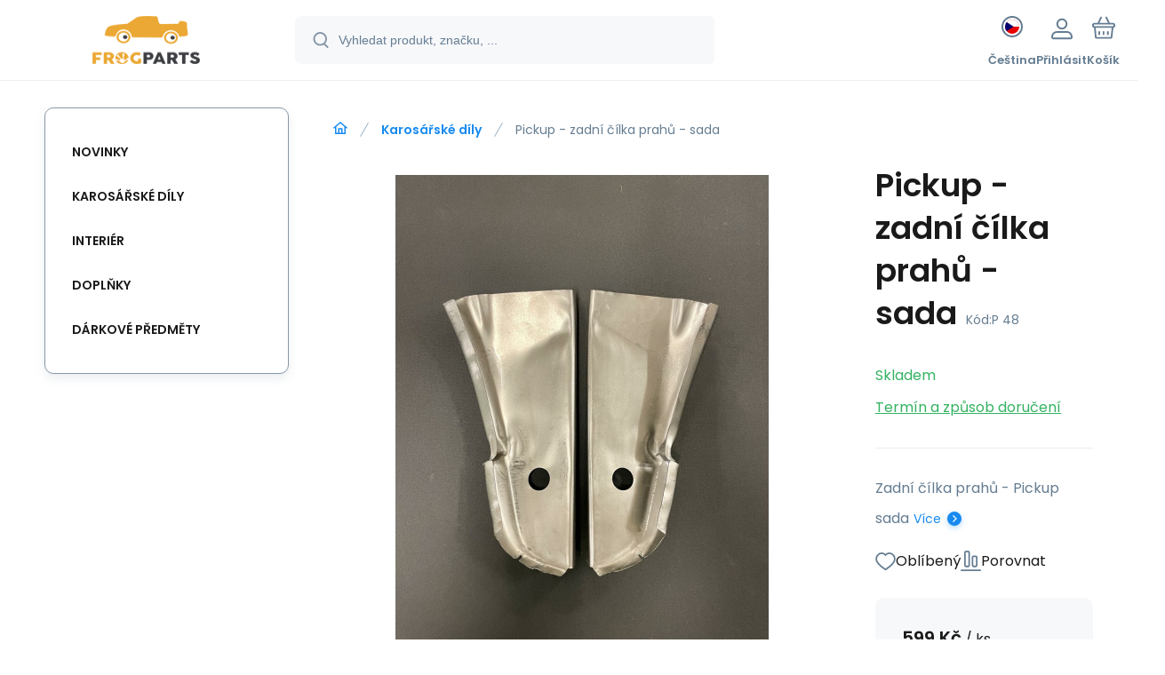

--- FILE ---
content_type: text/html; charset=utf-8
request_url: https://www.frogparts.com/pickup-zadni-cilka-prahu-sada/
body_size: 10686
content:
<!DOCTYPE html><html lang="cs"><head prefix="og: http://ogp.me/ns# fb: http://ogp.me/ns/fb#"><meta name="author" content="www.frogparts.com" data-binargon="{&quot;fce&quot;:&quot;6&quot;, &quot;id&quot;:&quot;116&quot;, &quot;menaId&quot;:&quot;1&quot;, &quot;menaName&quot;:&quot;Kč&quot;, &quot;languageCode&quot;:&quot;cs-CZ&quot;, &quot;skindir&quot;:&quot;demoeshopmaxi&quot;, &quot;cmslang&quot;:&quot;1&quot;, &quot;langiso&quot;:&quot;cs&quot;, &quot;skinversion&quot;:1768900453, &quot;zemeProDoruceniISO&quot;:&quot;CZ&quot;}"><meta name="robots" content="index, follow, max-snippet:-1, max-image-preview:large"><meta http-equiv="content-type" content="text/html; charset=utf-8"><meta property="og:url" content="https://www.frogparts.com/pickup-zadni-cilka-prahu-sada/"/><meta property="og:site_name" content="https://www.frogparts.com"/><meta property="og:description" content="Zadní čílka prahů - Pickup sada"/><meta property="og:title" content="Pickup - zadní čílka prahů - sada"/><link rel="alternate" href="https://www.frogparts.com/pickup-zadni-cilka-prahu-sada/" hreflang="cs-CZ" /><link rel="alternate" href="https://www.frogparts.com/en/pickup-zadni-cilka-prahu-sada/" hreflang="en-US" />
  <link rel="image_src" href="https://www.frogparts.com/imgcache/9/4/pp-48-cilka-zadni01_260_260_335854.jpg" />
  <meta property="og:type" content="product"/>
  <meta property="og:image" content="https://www.frogparts.com/imgcache/9/4/pp-48-cilka-zadni01_260_260_335854.jpg"/>
 <meta name="description" content="Zadní čílka prahů - Pickup sada">
<meta name="keywords" content="Pickup - zadní čílka prahů - sada">
<meta name="audience" content="all">
<link rel="canonical" href="https://www.frogparts.com/pickup-zadni-cilka-prahu-sada/"><link rel="shortcut icon" href="https://www.frogparts.com/favicon.ico" type="image/x-icon">
			<meta name="viewport" content="width=device-width,initial-scale=1"><script data-binargon="binargonConfigMaxi">
		var binargonConfigMaxi = {
			"colorPrimary":"rgba(23,138,239,1)",
			"enableCurrency":1,
			"treeOpenLevelLimit": 0,
			"glideJsType": "carousel",
		}
	</script><link href="/skin/demoeshopmaxi/fonts/poppins/_font.css" rel="stylesheet"><style>

				:root {--image-aspect-ratio: 100 / 100;}
				.image-aspect-ratio {aspect-ratio: 100 / 100;}
				
					.commonBurgerMenu__header .commonBurgerMenu__header-logo {background-image:url(https://www.frogparts.com/skin/demoeshopmaxi/logo_1.png);aspect-ratio:275 / 54;max-width:100%;height:51px;width:160px;background-position:center;background-size:contain;background-repeat:no-repeat;}
					.commonBurgerMenu__header-name {display: none;}
				</style><link rel="stylesheet" href="/skin/version-1768900453/demoeshopmaxi/css-obecne.css" type="text/css"><title>Pickup - zadní čílka prahů - sada</title><!--commonTemplates_head--><!--EO commonTemplates_head--></head><body class="cmsBody cmsBody--fce-6 cmsBody--lang-cz"><div class="eshopPage"><header class="header"><div class="header__container container"><div class="header__content content"><div class="header__logo"><a class="logo logo--default-false logo--header" href="https://www.frogparts.com/" title="" role="banner"><img class="logo__image" src="https://www.frogparts.com/getimage.php?name=skin/demoeshopmaxi/logo_1.png&amp;maxsizex=275&amp;maxsizey=54&amp;transparency=1" alt="logo" width="275" height="54" title="" loading="lazy"></a></div><label class="header__search"><form class="search search--default" action="https://www.frogparts.com/hledani/" method="post" role="search" id="js-search-form"><div class="search__outerContainer" id="js-search-outer-container"><div class="search__innerContainer" id="js-search-inner-container"><input type="hidden" name="send" value="1"><input type="hidden" name="listpos" value="0"><img class="search__icon" src="https://i.binargon.cz/demoeshopmaxi/search.svg" width="18" height="18" alt="search" loading="lazy"><input class="search__input exclude js-cWhisperer" type="text" name="as_search" placeholder="Vyhledat produkt, značku, ..." autocomplete="off" id="js-search-input"><button class="search__button button-primary" type="submit">Hledat</button></div></div></form></label><div class="header__contact"><div class="contact"><div class="contact__phone"><a class="phone" href="tel:+420725725777">+420725725777</a></div><div class="contact__email"><span class="contact__email-value"><a class="email" href="mailto:info@frogparts.com">info@frogparts.com</a></span></div></div></div><div class="header__control"><div class="control no-select"><div class="control__item control__item--search js-cWhisperer"><div class="control__item-icon"><img src="https://i.binargon.cz/demoeshopmaxi/search_thin.svg" width="21" height="21" alt="search" loading="lazy"></div><div class="control__item-title">Hledat</div></div><div class="control__item control__item--language" onclick="document.querySelector('.js-common-popup[data-id=commonInternationalMenu]')?.classList.add('commonPopUp--visible')"><div class="control__item-icon"><div class="language"><div class="language__icon"><div class="language__icon-container"><img class="language__icon-image" src="https://i.binargon.cz/commonInternationalMenu/cz.svg" width="16" height="16" alt="cs-CZ" loading="lazy"></div></div></div></div><div class="control__item-title">Čeština</div></div><div class="control__item control__item--account control__item--active-false" onclick="document.querySelector('.js-common-popup[data-id=commonUserDialog]').classList.add('commonPopUp--visible')"><div class="control__item-icon"><img class="control__item-image" src="https://i.binargon.cz/demoeshopmaxi/rgba(101,125,146,1)/user.svg" width="24" height="25" alt="user" loading="lazy"></div><div class="control__item-title">Přihlásit</div></div><a class="control__item control__item--cart js-cart" href="https://www.frogparts.com/pokladna/?wtemp_krok=1" title="Košík" rel="nofollow"><div class="control__item-icon"><img class="control__item-image" src="https://i.binargon.cz/demoeshopmaxi/rgba(101,125,146,1)/cart.svg" width="26" height="26" alt="cart" loading="lazy"></div><div class="control__item-title" data-mobile="Košík">Košík</div></a></div></div><div class="header__menu"><div class="commonBurger" data-commonBurger='{ "comparsion":0, "language":[{"id":1,"zkratka":"cz","selected":true},{"id":2,"zkratka":"en"}], "currency":[{"id":1,"zkratka":"Kč","selected":true},{"id":2,"zkratka":"EUR"}], "favorites":{"count":0}, "comparison":{"count":0}, "warrantyClaim":false, "contacts":{ "phone":"+420725725777", "mobil":"+420602162715", "mail":"info@frogparts.com" }, "prihlasen":false }'><div class="commonBurger__icon"></div><div class="commonBurger__iconDescription">menu</div></div></div></div></div></header><div class="fce6" id="setbind-detail" data-setData='{"a":"https:\/\/www.frogparts.com","d3":0,"e":0,"cs":[{"a":1,"b":"Běžné zboží","c":"DEFAULT"},{"a":2,"b":"Novinka","c":"NEW"},{"a":3,"b":"Bazar","c":"BAZAR"},{"a":4,"b":"Akce","c":"AKCE"}],"f":{"a":1,"b":"Kč"},"st":[1],"Ss":9,"Sr":10,"Se":9,"j":"Pickup - zadní čílka prahů - sada","k":"116","m":"P 48","p":"https:\/\/www.frogparts.com\/imagegen.php?name=p-48\/cilka-zadni01.jpg&amp;ftime=1693432606","q":495.04,"r":599,"x2":{"a":1,"b":"ks"},"x":{"a":"1","b":{"1":{"a":1,"b":"","c":"ks"},"2":{"a":2,"b":"","c":"g","d":2},"3":{"a":3,"b":"","c":"m","d":2},"4":{"a":4,"b":"","c":"cm","d":2},"5":{"a":5,"b":"","c":"kg","d":2}},"c":{}}}' data-setBindDiscountsCalc="0" data-setKombinaceSkladADostupnost="[ ]"><div class="fce6__grid grid-container grid-container--columns-2 grid-container--rows-2"><div class="fce6__grid-bottom grid-container-bottom"><div class="fce6__subgrid fce6__subgrid--default"><div class="fce6__subgrid-top"><nav class="commonBreadcrumb"><a class="commonBreadcrumb__item commonBreadcrumb__item--first" href="https://www.frogparts.com" title="https://www.frogparts.com"><span class="commonBreadcrumb__textHP"></span></a><a class="commonBreadcrumb__item commonBreadcrumb__item--regular" href="https://www.frogparts.com/karosarske-dily/" title="Karosářské díly">Karosářské díly</a><span class="commonBreadcrumb__item commonBreadcrumb__item--last" title="Pickup - zadní čílka prahů - sada">Pickup - zadní čílka prahů - sada</span></nav></div><div class="fce6__subgrid-left"><div class="fce6__gallery fce6__gallery--left-column-true"><div class="fce6Gallery invisible"><div class="fce6GalleryLabels"><div class="fce6GalleryLabels__left"><div id="setbind-labels-node"><div class="fce6Stickers" id="setbind-labels"></div></div></div><div class="fce6GalleryLabels__right"><div data-productid="116" data-setbind-display="flex|none" data-test="6 0 0" class="productFreeShipping js-cDelivery" style="display:none;" id="setbind-doprava-zdarma"><img class="productFreeShipping__icon" src="https://i.binargon.cz/demoeshopmaxi/truck.svg" width="32" height="16" alt="truck" loading="lazy"><span class="productFreeShipping__title">Zdarma</span></div><div id="setbind-savings-percent-node-1" style="display:none;"><div class="fce6Discount"><span class="fce6Discount__value">
                -<span id="setbind-savings-percent-1">-Infinity</span>%
            </span><span class="fce6Discount__title">Sleva</span></div></div></div></div><div class="fce6Gallery__container"><a class="fce6GalleryItem image-aspect-ratio" data-fslightbox="fce6-gallery" type="image" target="_blank" title="" data-type="image" href="https://www.frogparts.com/imgcache/9/4/pp-48-cilka-zadni01_-1_-1_335854.jpg" data-remaining="+2"><picture class="fce6GalleryItem__picture"><img class="fce6GalleryItem__image image-aspect-ratio" src="https://www.frogparts.com/imgcache/9/4/pp-48-cilka-zadni01_560_560_335854.jpg" alt="Pickup - zadní čílka prahů - sada" loading="lazy" id="setbind-image" data-width="560" data-height="560"></picture></a><a class="fce6GalleryItem image-aspect-ratio" data-fslightbox="fce6-gallery" type="image" target="_blank" title="" data-type="image" href="https://www.frogparts.com/imgcache/2/0/pp-48-cilka-zadni03_-1_-1_332893.jpg" data-remaining="+1"><picture class="fce6GalleryItem__picture"><source media="(max-width: 1496px)" srcset="https://www.frogparts.com/imgcache/2/0/pp-48-cilka-zadni03_560_560_332893.jpg"></source><img class="fce6GalleryItem__image image-aspect-ratio" src="https://www.frogparts.com/imgcache/2/0/pp-48-cilka-zadni03_125_125_332893.jpg" alt="Pickup - zadní čílka prahů - sada" loading="lazy"></picture></a><a class="fce6GalleryItem image-aspect-ratio" data-fslightbox="fce6-gallery" type="image" target="_blank" title="" data-type="image" href="https://www.frogparts.com/imgcache/3/0/pp-48-cilka-zadni04_-1_-1_424280.jpg" data-remaining="+0"><picture class="fce6GalleryItem__picture"><source media="(max-width: 1496px)" srcset="https://www.frogparts.com/imgcache/3/0/pp-48-cilka-zadni04_560_560_424280.jpg"></source><img class="fce6GalleryItem__image image-aspect-ratio" src="https://www.frogparts.com/imgcache/3/0/pp-48-cilka-zadni04_125_125_424280.jpg" alt="Pickup - zadní čílka prahů - sada" loading="lazy"></picture></a></div></div></div></div><div class="fce6__subgrid-right"><h1 class="fce6Name" id="setbind-name">Pickup - zadní čílka prahů - sada</h1><span class="fce6Code"><span class="fce6Code__title">Kód:
            </span><span class="fce6Code__value" id="setbind-code">P 48</span></span><div class="fce6__info"><div class="fce6__info-left"><div data-productid="116" class="fce6Availability js-cDelivery" data-pricevat="599"><div class="fce6Availability__row fce6Availability__row--1"><div id="setbind-cAvailability"><div class="cAvailability" data-dostupnost="" data-sklad="9 / skladem" data-skladDodavatele="0 skladem"><!--sklad--><div class="cAvailabilityRow cAvailabilityRow--onstock"><span class="cAvailabilityRow__value"><span class="cAvailabilityRow__value-text">Skladem</span></span></div><!--dodavatel--></div></div></div><div class="fce6Availability__row fce6Availability__row--2">Termín a způsob doručení</div></div></div></div><div class="fce6ShortDescription"><div class="fce6ShortDescription__text">Zadní čílka prahů - Pickup sada<span class="fce6ShortDescription__more" onclick="scrollToElement('fce6-description')">Více</span></div></div><div class="fce6__control"><a class="productFavorites  productFavorites--detail" href="?createfav=116" rel="nofollow" title="Do oblíbených"><img class="productFavorites__image" src="https://i.binargon.cz/demoeshopmaxi/rgba(101,125,146,1)/heart.svg" width="23" height="20" alt="heart" loading="lazy"><span class="productFavorites__title">Oblíbený</span></a><a class="productCompare  productCompare--detail" href="?pridatporovnani=116" rel="nofollow"><img class="productCompare__image" src="https://i.binargon.cz/demoeshopmaxi/rgba(101,125,146,1)/compare.svg" width="23" height="23" alt="compare" loading="lazy"><span class="productCompare__title">Porovnat</span></a></div><div class="fce6__setbind-table" id="setbind-cart-unit-node"><div class="fce6__setbind-table-title">Vyberte si zvýhodněné balení</div><div class="fce6__setbind-table-container"><div id="setbind-cart-unit-table"></div></div></div><div class="fce6__setbind-table" id="setbind-discounts-node"><div class="fce6__setbind-table-title">Množstevní slevy</div><div class="fce6__setbind-table-container"><div id="setbind-discounts-table"></div></div></div><!--NONE,

        --><form class="fce6Options js-to-cart" method="post" action="https://www.frogparts.com/pickup-zadni-cilka-prahu-sada/" enctype="multipart/form-data"><input name="nakup" type="hidden" value="116" id="setbind-product-id"><div id="setbind-cart-node"><div class="fce6UnitPrice"><div class="fce6UnitPrice__taxIncluded"><span class="fce6UnitPrice__value" id="setbind-unit-price-tax-included"></span><span class="fce6UnitPrice__currency">Kč</span><span class="fce6UnitPrice__unit"> / <span id="setbind-cart-unit-name-2">ks</span></span></div><div class="fce6UnitPrice__taxExcluded"><span class="fce6UnitPrice__value" id="setbind-unit-price-tax-excluded"></span><span class="fce6UnitPrice__currency">Kč</span><span class="fce6UnitPrice__title">bez DPH</span></div></div><div class="fce6Price"><div class="fce6Price__main"><div class="fce6PriceTaxIncluded"><span class="fce6PriceTaxIncluded__value" id="setbind-price-total-tax-included"><span class="cPrice"><span class="cPrice__value">599</span></span></span> <span class="fce6PriceTaxIncluded__currency">Kč</span></div></div><div class="fce6Price__other"><div class="fce6Price__small"><div class="fce6PriceTaxExcluded"><span class="fce6PriceTaxExcluded__value" id="setbind-price-total-tax-excluded"><span class="cPrice"><span class="cPrice__value">495.04</span></span></span> <span class="fce6PriceTaxExcluded__currency">Kč</span> <span class="fce6PriceTaxExcluded__tax">bez DPH</span></div></div><div class="fce6PriceBefore" id="setbind-price-before-node" style="display:none;"><span class="fce6PriceBefore__title">Běžná cena:
        </span><span class="fce6PriceBefore__stroke"><span class="fce6__priceBeforeValue" id="setbind-price-before">0</span> <span class="fce6PriceBefore__currency">Kč</span></span><span class="fce6PriceBefore__percent-container" id="setbind-savings-percent-node-2" style="display:none;" data-setbind-display="inline|none">

            (-<span class="fce6PriceBefore__percent" id="setbind-savings-percent-2">-Infinity</span>%)
        </span></div><div class="cMernaJednotka cMernaJednotka--detail" style="display:none;" id="setbind-mernaJednotka-node"><span class="cMernaJednotka__cenaS" id="setbind-mernaJednotka-cenaS"></span><span class="cMernaJednotka__mena">Kč</span><span class="cMernaJednotka__oddelovac">/</span><span class="cMernaJednotka__value" id="setbind-mernaJednotka-value"></span><span class="cMernaJednotka__unit" id="setbind-mernaJednotka-unit"></span></div></div></div><div id="setbind-additional-products"></div><div class="fce6PurchaseControl fce6PurchaseControl--simple "><div class="fce6PurchaseControl__container"><div class="fce6PurchaseControl__quantity"><div class="quantity quantity--fce6"><button class="quantity__button quantity__button--minus no-select " type="button" data-operation="-" id="setbind-minus"><img class="quantity__button-icon" src="https://i.binargon.cz/demoeshopmaxi/rgba(23,138,239,1)/minus.svg" width="12" height="12" alt="-" loading="lazy"></button><input class="quantity__input exclude" type="number" value="1" name="ks" required="true" step="any" data-toCart-nakup="" id="setbind-quantity"><button class="quantity__button quantity__button--plus no-select " type="button" data-operation="+" id="setbind-plus"><img class="quantity__button-icon" src="https://i.binargon.cz/demoeshopmaxi/rgba(23,138,239,1)/plus.svg" width="12" height="12" alt="+" loading="lazy"></button></div></div><div class="unitSelect unitSelect--unit" id="setbind-cart-unit-name">ks</div><button class="fce6PurchaseControl__button button-green" type="submit" id="setbind-submit"><img class="fce6PurchaseControl__button-icon" src="https://i.binargon.cz/demoeshopmaxi/rgba(255,255,255,1)/cart.svg" width="23" height="23" alt="cart" loading="lazy"><span class="fce6PurchaseControl__button-title">Do košíku</span></button></div></div></div><div class="fce6Options__error" id="setbind-error"></div></form><div class="fce6UserActions"><div class="fce6UserActions__item fce6UserActions__item--ask" onclick="document.querySelector('.js-common-popup[data-id=common-question]').classList.add('commonPopUp--visible')"><img class="fce6UserActions__item-icon" src="https://i.binargon.cz/demoeshopmaxi/rgba(101,125,146,1)/envelope.svg" width="27" height="20" alt="envelope" loading="lazy"><div class="fce6UserActions__item-title">Dotaz</div></div><div class="fce6UserActions__item fce6UserActions__item--watch" onclick="document.querySelector('.js-common-popup[data-id=commonWatchDog]').classList.add('commonPopUp--visible')"><img class="fce6UserActions__item-icon" src="https://i.binargon.cz/demoeshopmaxi/rgba(101,125,146,1)/bell.svg" width="20" height="25" alt="bell" loading="lazy"><div class="fce6UserActions__item-title">Hlídat</div></div><div class="fce6UserActions__item fce6UserActions__item--share js-cShare"><img class="fce6UserActions__item-icon" src="https://i.binargon.cz/demoeshopmaxi/rgba(101,125,146,1)/share.svg" width="24" height="25" alt="share" loading="lazy"><div class="fce6UserActions__item-title">Sdílet</div></div></div></div><div class="fce6__subgrid-bottom"><div class="cParameters js-cParameters" data-cparameters-config='{ "enableProducer":true, "enableCode":true, "enableEan":true, , "enableSupplierCode":false, "enableWarranty":true, "enableStatus":true }'><div class="cParameters__title">Parametry</div><div class="cParameters__items cParameters__items--columns js-cParameters-values"><div class="cParameters__item cParameters__item--code"><div class="cParameters__item-name">Kód:
                        </div><div class="cParameters__item-value js-cParameters-kod-value" id="setbind-cParameters-code">P 48</div></div><div class="cParameters__item cParameters__item--status" id="setbind-cParameters-status-node" data-setbind-display="flex|none"><div class="cParameters__item-name">Stav:
                        </div><div class="cParameters__item-value"><div id="setbind-cParameters-status-value"></div></div></div></div></div><div class="fce6Description" id="fce6-description"><div class="fce6Description__title fce6-title"><span class="fce6Description__title-prefix">Popis </span><span class="fce6Description__title-main">Pickup - zadní čílka prahů - sada</span></div><div class="fce6Description__text typography"><p>- určeno pro Felicia Pickup</p> <p>- prodej v sadě (levá + pravá strana)</p> <p>- bez povrchové úpravy - ošetřeno olejem</p> <p>- vyrobeno v EU</p></div></div><div class="fce6Related"><div class="fce6Related__group fce6Related__group--position-1"><div class="fce6Related__group-items" id="js-detail-related-1"><div class="productsGroup"><div class="productsGroup__title"><span>Související výrobky</span></div><div class="productsGroup__items js-products-glide"><div class="products" data-glide-el="track"><div class="grid grid--xl-wide grid--l-wide grid--m-thin grid--s-thin "><div class="product product--xl-wide product--l-wide product--m-thin product--s-thin js-product a-stock glide__slide" data-productid="71"><div class="product__container"><div class="product__top"><div class="product__labels-right"></div><a class="product__link" href="https://www.frogparts.com/felicia-cilka-prahu-sada/" title="Felicia čílka prahu - sada"><img class="productImage image-aspect-ratio js-product-image" src="https://www.frogparts.com/imgcache/4/3/pp-26-cilko1_290_290_12000.jpg" alt="Felicia čílka prahu - sada" title="Felicia čílka prahu - sada" loading="lazy"></a></div><div class="productGallery "><div class="productGallery__track js-product-gallery" data-glide-el="track"></div></div><div class="productProducer"></div><a class="productName" href="https://www.frogparts.com/felicia-cilka-prahu-sada/" title="Felicia čílka prahu - sada">Felicia čílka prahu - sada</a><div class="productCode "><span class="productCode__title">Kód:
                </span><span class="productCode__value">P 26</span></div><div class="productSupplierCode hide-xl hide-l hide-m hide-s"><span class="productSupplierCode__title"> </span><span class="productSupplierCode__value"></span></div><div class="productEan hide-xl hide-l hide-m hide-s"><span class="productEan__title"> </span><span class="productEan__value"></span></div><div class="productBenefits hide-m hide-s"><div class="productBenefits__item"> </div></div><div class="productPrice"><div class="productPrice__current"><span class="cPrice"><span class="cPrice__value">399</span> <span class="cPrice__currency">Kč</span></span></div></div><div class="productReferenceUnit"><div class="cMernaJednotka cMernaJednotka--vypis" style="display:none;" id="setbind-mernaJednotka-node"><span class="cMernaJednotka__cenaS" id="setbind-mernaJednotka-cenaS"></span><span class="cMernaJednotka__mena">Kč</span><span class="cMernaJednotka__oddelovac">/</span><span class="cMernaJednotka__value" id="setbind-mernaJednotka-value"></span><span class="cMernaJednotka__unit" id="setbind-mernaJednotka-unit"></span></div></div><div data-productid="71" class="productAvailability js-cDelivery" data-pricevat="399"><div class="cAvailability" data-dostupnost="" data-sklad="12 / skladem" data-skladDodavatele="0 skladem"><!--sklad--><div class="cAvailabilityRow cAvailabilityRow--onstock"><span class="cAvailabilityRow__value"><span class="cAvailabilityRow__value-text">Skladem</span></span></div><!--dodavatel--></div></div><div class="productVariants "><div class="js-product-variants"></div></div><form class="productPurchase productPurchase--form  js-to-cart" action="https://www.frogparts.com/pickup-zadni-cilka-prahu-sada/" method="post"><input name="nakup" type="hidden" value="71"><div class="quantity quantity--vypis"><button class="quantity__button quantity__button--minus no-select js-quantity-button" type="button" data-operation="-"><img class="quantity__button-icon" src="https://i.binargon.cz/demoeshopmaxi/rgba(23,138,239,1)/minus.svg" width="12" height="12" alt="-" loading="lazy"></button><input class="quantity__input exclude" type="number" value="1" name="ks" required="true" step="any" data-toCart-nakup=""><button class="quantity__button quantity__button--plus no-select js-quantity-button" type="button" data-operation="+"><img class="quantity__button-icon" src="https://i.binargon.cz/demoeshopmaxi/rgba(23,138,239,1)/plus.svg" width="12" height="12" alt="+" loading="lazy"></button></div><button class="productPurchase__button button-green" type="submit"><img src="https://i.binargon.cz/demoeshopmaxi/rgba(255,255,255,1)/cart.svg" width="22" height="22" alt="cart" loading="lazy"><span class="productPurchase__button-title">Do košíku</span></button></form><a class="productFavorites " href="?createfav=71" rel="nofollow" title="Do oblíbených"><img class="productFavorites__image" src="https://i.binargon.cz/demoeshopmaxi/rgba(101,125,146,1)/heart.svg" width="23" height="20" alt="heart" loading="lazy"><span class="productFavorites__title">Oblíbený</span></a><a class="productCompare " href="?pridatporovnani=71" rel="nofollow"><img class="productCompare__image" src="https://i.binargon.cz/demoeshopmaxi/rgba(101,125,146,1)/compare.svg" width="23" height="23" alt="compare" loading="lazy"><span class="productCompare__title">Porovnat</span></a><div class="productDescription ">Felicia - čílko prahu - sada</div></div></div><div class="product product--xl-wide product--l-wide product--m-thin product--s-thin js-product a-stock glide__slide" data-productid="108"><div class="product__container"><div class="product__top"><div class="product__labels-right"></div><a class="product__link" href="https://www.frogparts.com/felicia-vyztuha-prahu-sada/" title="Felicia - výztuha prahu - sada"><img class="productImage image-aspect-ratio js-product-image" src="https://www.frogparts.com/imgcache/3/7/pp-44-vyztuha01_290_290_319562.jpg" alt="Felicia - výztuha prahu - sada" title="Felicia - výztuha prahu - sada" loading="lazy"></a></div><div class="productGallery "><div class="productGallery__track js-product-gallery" data-glide-el="track"></div></div><div class="productProducer"></div><a class="productName" href="https://www.frogparts.com/felicia-vyztuha-prahu-sada/" title="Felicia - výztuha prahu - sada">Felicia - výztuha prahu - sada</a><div class="productCode "><span class="productCode__title">Kód:
                </span><span class="productCode__value">P 44</span></div><div class="productSupplierCode hide-xl hide-l hide-m hide-s"><span class="productSupplierCode__title"> </span><span class="productSupplierCode__value"></span></div><div class="productEan hide-xl hide-l hide-m hide-s"><span class="productEan__title"> </span><span class="productEan__value"></span></div><div class="productBenefits hide-m hide-s"><div class="productBenefits__item"> </div></div><div class="productPrice"><div class="productPrice__current"><span class="cPrice"><span class="cPrice__value">999</span> <span class="cPrice__currency">Kč</span></span></div></div><div class="productReferenceUnit"><div class="cMernaJednotka cMernaJednotka--vypis" style="display:none;" id="setbind-mernaJednotka-node"><span class="cMernaJednotka__cenaS" id="setbind-mernaJednotka-cenaS"></span><span class="cMernaJednotka__mena">Kč</span><span class="cMernaJednotka__oddelovac">/</span><span class="cMernaJednotka__value" id="setbind-mernaJednotka-value"></span><span class="cMernaJednotka__unit" id="setbind-mernaJednotka-unit"></span></div></div><div data-productid="108" class="productAvailability js-cDelivery" data-pricevat="999"><div class="cAvailability" data-dostupnost="" data-sklad="3 / skladem" data-skladDodavatele="0 skladem"><!--sklad--><div class="cAvailabilityRow cAvailabilityRow--onstock"><span class="cAvailabilityRow__value"><span class="cAvailabilityRow__value-text">Skladem</span></span></div><!--dodavatel--></div></div><div class="productVariants "><div class="js-product-variants"></div></div><form class="productPurchase productPurchase--form  js-to-cart" action="https://www.frogparts.com/pickup-zadni-cilka-prahu-sada/" method="post"><input name="nakup" type="hidden" value="108"><div class="quantity quantity--vypis"><button class="quantity__button quantity__button--minus no-select js-quantity-button" type="button" data-operation="-"><img class="quantity__button-icon" src="https://i.binargon.cz/demoeshopmaxi/rgba(23,138,239,1)/minus.svg" width="12" height="12" alt="-" loading="lazy"></button><input class="quantity__input exclude" type="number" value="1" name="ks" required="true" step="any" data-toCart-nakup=""><button class="quantity__button quantity__button--plus no-select js-quantity-button" type="button" data-operation="+"><img class="quantity__button-icon" src="https://i.binargon.cz/demoeshopmaxi/rgba(23,138,239,1)/plus.svg" width="12" height="12" alt="+" loading="lazy"></button></div><button class="productPurchase__button button-green" type="submit"><img src="https://i.binargon.cz/demoeshopmaxi/rgba(255,255,255,1)/cart.svg" width="22" height="22" alt="cart" loading="lazy"><span class="productPurchase__button-title">Do košíku</span></button></form><a class="productFavorites " href="?createfav=108" rel="nofollow" title="Do oblíbených"><img class="productFavorites__image" src="https://i.binargon.cz/demoeshopmaxi/rgba(101,125,146,1)/heart.svg" width="23" height="20" alt="heart" loading="lazy"><span class="productFavorites__title">Oblíbený</span></a><a class="productCompare " href="?pridatporovnani=108" rel="nofollow"><img class="productCompare__image" src="https://i.binargon.cz/demoeshopmaxi/rgba(101,125,146,1)/compare.svg" width="23" height="23" alt="compare" loading="lazy"><span class="productCompare__title">Porovnat</span></a><div class="productDescription ">Výztuha prahu - sada</div></div></div><div class="product product--xl-wide product--l-wide product--m-thin product--s-thin js-product a-stock glide__slide" data-productid="110"><div class="product__container"><div class="product__top"><div class="product__labels-right"></div><a class="product__link" href="https://www.frogparts.com/felicia-prahy-pickup/" title="Felicia - prahy Pickup"><img class="productImage image-aspect-ratio js-product-image" src="https://www.frogparts.com/imgcache/2/3/pp-46-zadni-prahy01_290_290_203916.jpg" alt="Felicia - prahy Pickup" title="Felicia - prahy Pickup" loading="lazy"></a></div><div class="productGallery "><div class="productGallery__track js-product-gallery" data-glide-el="track"></div></div><div class="productProducer"></div><a class="productName" href="https://www.frogparts.com/felicia-prahy-pickup/" title="Felicia - prahy Pickup">Felicia - prahy Pickup</a><div class="productCode "><span class="productCode__title">Kód:
                </span><span class="productCode__value">P 46</span></div><div class="productSupplierCode hide-xl hide-l hide-m hide-s"><span class="productSupplierCode__title"> </span><span class="productSupplierCode__value"></span></div><div class="productEan hide-xl hide-l hide-m hide-s"><span class="productEan__title"> </span><span class="productEan__value"></span></div><div class="productBenefits hide-m hide-s"><div class="productBenefits__item"> </div></div><div class="productPrice"><div class="productPrice__current"><span class="cPrice"><span class="cPrice__value">1 700</span> <span class="cPrice__currency">Kč</span></span></div></div><div class="productReferenceUnit"><div class="cMernaJednotka cMernaJednotka--vypis" style="display:none;" id="setbind-mernaJednotka-node"><span class="cMernaJednotka__cenaS" id="setbind-mernaJednotka-cenaS"></span><span class="cMernaJednotka__mena">Kč</span><span class="cMernaJednotka__oddelovac">/</span><span class="cMernaJednotka__value" id="setbind-mernaJednotka-value"></span><span class="cMernaJednotka__unit" id="setbind-mernaJednotka-unit"></span></div></div><div data-productid="110" class="productAvailability js-cDelivery" data-pricevat="1700"><div class="cAvailability" data-dostupnost="" data-sklad="1 / skladem" data-skladDodavatele="0 skladem"><!--sklad--><div class="cAvailabilityRow cAvailabilityRow--onstock"><span class="cAvailabilityRow__value"><span class="cAvailabilityRow__value-text">Skladem</span></span></div><!--dodavatel--></div></div><div class="productVariants "><div class="js-product-variants"></div></div><form class="productPurchase productPurchase--form  js-to-cart" action="https://www.frogparts.com/pickup-zadni-cilka-prahu-sada/" method="post"><input name="nakup" type="hidden" value="110"><div class="quantity quantity--vypis"><button class="quantity__button quantity__button--minus no-select js-quantity-button" type="button" data-operation="-"><img class="quantity__button-icon" src="https://i.binargon.cz/demoeshopmaxi/rgba(23,138,239,1)/minus.svg" width="12" height="12" alt="-" loading="lazy"></button><input class="quantity__input exclude" type="number" value="1" name="ks" required="true" step="any" data-toCart-nakup=""><button class="quantity__button quantity__button--plus no-select js-quantity-button" type="button" data-operation="+"><img class="quantity__button-icon" src="https://i.binargon.cz/demoeshopmaxi/rgba(23,138,239,1)/plus.svg" width="12" height="12" alt="+" loading="lazy"></button></div><button class="productPurchase__button button-green" type="submit"><img src="https://i.binargon.cz/demoeshopmaxi/rgba(255,255,255,1)/cart.svg" width="22" height="22" alt="cart" loading="lazy"><span class="productPurchase__button-title">Do košíku</span></button></form><a class="productFavorites " href="?createfav=110" rel="nofollow" title="Do oblíbených"><img class="productFavorites__image" src="https://i.binargon.cz/demoeshopmaxi/rgba(101,125,146,1)/heart.svg" width="23" height="20" alt="heart" loading="lazy"><span class="productFavorites__title">Oblíbený</span></a><a class="productCompare " href="?pridatporovnani=110" rel="nofollow"><img class="productCompare__image" src="https://i.binargon.cz/demoeshopmaxi/rgba(101,125,146,1)/compare.svg" width="23" height="23" alt="compare" loading="lazy"><span class="productCompare__title">Porovnat</span></a><div class="productDescription ">Pickup zadní prahy</div></div></div><div class="product product--xl-wide product--l-wide product--m-thin product--s-thin js-product a-stock glide__slide" data-productid="117"><div class="product__container"><div class="product__top"><div class="product__labels-right"></div><a class="product__link" href="https://www.frogparts.com/felicia-vyztuha-prahu-vlnovec-sada/" title="Felicia - výztuha prahu - vlnovec - sada"><img class="productImage image-aspect-ratio js-product-image" src="https://www.frogparts.com/imgcache/3/f/pp-49-vlnovec01_290_290_213908.jpg" alt="Felicia - výztuha prahu - vlnovec - sada" title="Felicia - výztuha prahu - vlnovec - sada" loading="lazy"></a></div><div class="productGallery "><div class="productGallery__track js-product-gallery" data-glide-el="track"></div></div><div class="productProducer"></div><a class="productName" href="https://www.frogparts.com/felicia-vyztuha-prahu-vlnovec-sada/" title="Felicia - výztuha prahu - vlnovec - sada">Felicia - výztuha prahu - vlnovec - sada</a><div class="productCode "><span class="productCode__title">Kód:
                </span><span class="productCode__value">P 49</span></div><div class="productSupplierCode hide-xl hide-l hide-m hide-s"><span class="productSupplierCode__title"> </span><span class="productSupplierCode__value"></span></div><div class="productEan hide-xl hide-l hide-m hide-s"><span class="productEan__title"> </span><span class="productEan__value"></span></div><div class="productBenefits hide-m hide-s"><div class="productBenefits__item"> </div></div><div class="productPrice"><div class="productPrice__current"><span class="cPrice"><span class="cPrice__value">1 700</span> <span class="cPrice__currency">Kč</span></span></div></div><div class="productReferenceUnit"><div class="cMernaJednotka cMernaJednotka--vypis" style="display:none;" id="setbind-mernaJednotka-node"><span class="cMernaJednotka__cenaS" id="setbind-mernaJednotka-cenaS"></span><span class="cMernaJednotka__mena">Kč</span><span class="cMernaJednotka__oddelovac">/</span><span class="cMernaJednotka__value" id="setbind-mernaJednotka-value"></span><span class="cMernaJednotka__unit" id="setbind-mernaJednotka-unit"></span></div></div><div data-productid="117" class="productAvailability js-cDelivery" data-pricevat="1700"><div class="cAvailability" data-dostupnost="" data-sklad="3 / skladem" data-skladDodavatele="0 skladem"><!--sklad--><div class="cAvailabilityRow cAvailabilityRow--onstock"><span class="cAvailabilityRow__value"><span class="cAvailabilityRow__value-text">Skladem</span></span></div><!--dodavatel--></div></div><div class="productVariants "><div class="js-product-variants"></div></div><form class="productPurchase productPurchase--form  js-to-cart" action="https://www.frogparts.com/pickup-zadni-cilka-prahu-sada/" method="post"><input name="nakup" type="hidden" value="117"><div class="quantity quantity--vypis"><button class="quantity__button quantity__button--minus no-select js-quantity-button" type="button" data-operation="-"><img class="quantity__button-icon" src="https://i.binargon.cz/demoeshopmaxi/rgba(23,138,239,1)/minus.svg" width="12" height="12" alt="-" loading="lazy"></button><input class="quantity__input exclude" type="number" value="1" name="ks" required="true" step="any" data-toCart-nakup=""><button class="quantity__button quantity__button--plus no-select js-quantity-button" type="button" data-operation="+"><img class="quantity__button-icon" src="https://i.binargon.cz/demoeshopmaxi/rgba(23,138,239,1)/plus.svg" width="12" height="12" alt="+" loading="lazy"></button></div><button class="productPurchase__button button-green" type="submit"><img src="https://i.binargon.cz/demoeshopmaxi/rgba(255,255,255,1)/cart.svg" width="22" height="22" alt="cart" loading="lazy"><span class="productPurchase__button-title">Do košíku</span></button></form><a class="productFavorites " href="?createfav=117" rel="nofollow" title="Do oblíbených"><img class="productFavorites__image" src="https://i.binargon.cz/demoeshopmaxi/rgba(101,125,146,1)/heart.svg" width="23" height="20" alt="heart" loading="lazy"><span class="productFavorites__title">Oblíbený</span></a><a class="productCompare " href="?pridatporovnani=117" rel="nofollow"><img class="productCompare__image" src="https://i.binargon.cz/demoeshopmaxi/rgba(101,125,146,1)/compare.svg" width="23" height="23" alt="compare" loading="lazy"><span class="productCompare__title">Porovnat</span></a><div class="productDescription ">Vlnovec - výztuha prahu - sada</div></div></div><div class="product product--xl-wide product--l-wide product--m-thin product--s-thin js-product a-stock glide__slide" data-productid="151"><div class="product__container"><div class="product__top"><div class="product__labels-right"></div><a class="product__link" href="https://www.frogparts.com/pickup-opravny-plech-u-hrdla-nadrze/" title="PICKUP - opravný plech u hrdla nádrže"><img class="productImage image-aspect-ratio js-product-image" src="https://www.frogparts.com/imgcache/7/2/pp-66-plech-nadrze04_290_290_294827.jpg" alt="PICKUP - opravný plech u hrdla nádrže" title="PICKUP - opravný plech u hrdla nádrže" loading="lazy"></a></div><div class="productGallery "><div class="productGallery__track js-product-gallery" data-glide-el="track"></div></div><div class="productProducer"></div><a class="productName" href="https://www.frogparts.com/pickup-opravny-plech-u-hrdla-nadrze/" title="PICKUP - opravný plech u hrdla nádrže">PICKUP - opravný plech u hrdla nádrže</a><div class="productCode "><span class="productCode__title">Kód:
                </span><span class="productCode__value">P 66</span></div><div class="productSupplierCode hide-xl hide-l hide-m hide-s"><span class="productSupplierCode__title"> </span><span class="productSupplierCode__value"></span></div><div class="productEan hide-xl hide-l hide-m hide-s"><span class="productEan__title"> </span><span class="productEan__value"></span></div><div class="productBenefits hide-m hide-s"><div class="productBenefits__item"> </div></div><div class="productPrice"><div class="productPrice__current"><span class="cPrice"><span class="cPrice__value">1 290</span> <span class="cPrice__currency">Kč</span></span></div></div><div class="productReferenceUnit"><div class="cMernaJednotka cMernaJednotka--vypis" style="display:none;" id="setbind-mernaJednotka-node"><span class="cMernaJednotka__cenaS" id="setbind-mernaJednotka-cenaS"></span><span class="cMernaJednotka__mena">Kč</span><span class="cMernaJednotka__oddelovac">/</span><span class="cMernaJednotka__value" id="setbind-mernaJednotka-value"></span><span class="cMernaJednotka__unit" id="setbind-mernaJednotka-unit"></span></div></div><div data-productid="151" class="productAvailability js-cDelivery" data-pricevat="1290"><div class="cAvailability" data-dostupnost="" data-sklad="1 / skladem" data-skladDodavatele="0 skladem"><!--sklad--><div class="cAvailabilityRow cAvailabilityRow--onstock"><span class="cAvailabilityRow__value"><span class="cAvailabilityRow__value-text">Skladem</span></span></div><!--dodavatel--></div></div><div class="productVariants "><div class="js-product-variants"></div></div><form class="productPurchase productPurchase--form  js-to-cart" action="https://www.frogparts.com/pickup-zadni-cilka-prahu-sada/" method="post"><input name="nakup" type="hidden" value="151"><div class="quantity quantity--vypis"><button class="quantity__button quantity__button--minus no-select js-quantity-button" type="button" data-operation="-"><img class="quantity__button-icon" src="https://i.binargon.cz/demoeshopmaxi/rgba(23,138,239,1)/minus.svg" width="12" height="12" alt="-" loading="lazy"></button><input class="quantity__input exclude" type="number" value="1" name="ks" required="true" step="any" data-toCart-nakup=""><button class="quantity__button quantity__button--plus no-select js-quantity-button" type="button" data-operation="+"><img class="quantity__button-icon" src="https://i.binargon.cz/demoeshopmaxi/rgba(23,138,239,1)/plus.svg" width="12" height="12" alt="+" loading="lazy"></button></div><button class="productPurchase__button button-green" type="submit"><img src="https://i.binargon.cz/demoeshopmaxi/rgba(255,255,255,1)/cart.svg" width="22" height="22" alt="cart" loading="lazy"><span class="productPurchase__button-title">Do košíku</span></button></form><a class="productFavorites " href="?createfav=151" rel="nofollow" title="Do oblíbených"><img class="productFavorites__image" src="https://i.binargon.cz/demoeshopmaxi/rgba(101,125,146,1)/heart.svg" width="23" height="20" alt="heart" loading="lazy"><span class="productFavorites__title">Oblíbený</span></a><a class="productCompare " href="?pridatporovnani=151" rel="nofollow"><img class="productCompare__image" src="https://i.binargon.cz/demoeshopmaxi/rgba(101,125,146,1)/compare.svg" width="23" height="23" alt="compare" loading="lazy"><span class="productCompare__title">Porovnat</span></a><div class="productDescription ">Plech hrdla nádrže zadní vnitřní podběh</div></div></div><div class="product product--xl-wide product--l-wide product--m-thin product--s-thin js-product a-stock glide__slide" data-productid="86"><div class="product__container"><div class="product__top"><div class="product__labels-right"></div><a class="product__link" href="https://www.frogparts.com/felicia-prahy-vhodne-na-pickup/" title="Felicia Prahy - vhodné pro úpravu na Pickup"><img class="productImage image-aspect-ratio js-product-image" src="https://www.frogparts.com/imgcache/3/1/pp-28-prahy1_290_290_271831.jpg" alt="Felicia Prahy - vhodné pro úpravu na Pickup" title="Felicia Prahy - vhodné pro úpravu na Pickup" loading="lazy"></a></div><div class="productGallery "><div class="productGallery__track js-product-gallery" data-glide-el="track"></div></div><div class="productProducer"></div><a class="productName" href="https://www.frogparts.com/felicia-prahy-vhodne-na-pickup/" title="Felicia Prahy - vhodné pro úpravu na Pickup">Felicia Prahy - vhodné pro úpravu na Pickup</a><div class="productCode "><span class="productCode__title">Kód:
                </span><span class="productCode__value">P 28</span></div><div class="productSupplierCode hide-xl hide-l hide-m hide-s"><span class="productSupplierCode__title"> </span><span class="productSupplierCode__value"></span></div><div class="productEan hide-xl hide-l hide-m hide-s"><span class="productEan__title"> </span><span class="productEan__value"></span></div><div class="productBenefits hide-m hide-s"><div class="productBenefits__item"> </div></div><div class="productPrice"><div class="productPrice__from">od</div><div class="productPrice__current"><span class="cPrice"><span class="cPrice__value">690</span> <span class="cPrice__currency">Kč</span></span></div></div><div class="productReferenceUnit"><div class="cMernaJednotka cMernaJednotka--vypis" style="display:none;" id="setbind-mernaJednotka-node"><span class="cMernaJednotka__cenaS" id="setbind-mernaJednotka-cenaS"></span><span class="cMernaJednotka__mena">Kč</span><span class="cMernaJednotka__oddelovac">/</span><span class="cMernaJednotka__value" id="setbind-mernaJednotka-value"></span><span class="cMernaJednotka__unit" id="setbind-mernaJednotka-unit"></span></div></div><div data-productid="86" class="productAvailability js-cDelivery" data-pricevat="690"><div class="cAvailability" data-dostupnost="" data-sklad="1 / skladem" data-skladDodavatele="0 skladem"><!--sklad--><div class="cAvailabilityRow cAvailabilityRow--onstock"><span class="cAvailabilityRow__value"><span class="cAvailabilityRow__value-text">Skladem</span></span></div><!--dodavatel--></div></div><div class="productVariants "><div class="js-product-variants"></div></div><div class="productPurchase productPurchase--detail "><a class="productPurchase__button productPurchase__button--variants button-primary" href="https://www.frogparts.com/felicia-prahy-vhodne-na-pickup/" title="Felicia Prahy - vhodné pro úpravu na Pickup"><span>Detail (<span class="cPocetVariantTextem"><span class="cPocetVariantTextem__cislo">2</span><span class="cPocetVariantTextem__text">varianty</span></span>)</span></a></div><a class="productFavorites " href="?createfav=86" rel="nofollow" title="Do oblíbených"><img class="productFavorites__image" src="https://i.binargon.cz/demoeshopmaxi/rgba(101,125,146,1)/heart.svg" width="23" height="20" alt="heart" loading="lazy"><span class="productFavorites__title">Oblíbený</span></a><a class="productCompare " href="?pridatporovnani=86" rel="nofollow"><img class="productCompare__image" src="https://i.binargon.cz/demoeshopmaxi/rgba(101,125,146,1)/compare.svg" width="23" height="23" alt="compare" loading="lazy"><span class="productCompare__title">Porovnat</span></a><div class="productDescription ">Felicia Prahy</div></div></div></div></div><div class="productsGroup__arrows" data-glide-el="controls"><button class="productsGroup__arrow productsGroup__arrow--left" data-glide-dir="&lt;" type="button"><img class="productsGroup__arrow-icon" src="https://i.binargon.cz/demoeshopmaxi/arrow_left.svg" width="10" height="16" alt="&lt;" loading="lazy"></button><button class="productsGroup__arrow productsGroup__arrow--right" data-glide-dir="&gt;" type="button"><img class="productsGroup__arrow-icon" src="https://i.binargon.cz/demoeshopmaxi/arrow_right.svg" width="10" height="16" alt="&gt;" loading="lazy"></button></div></div></div></div></div></div></div></div></div><aside class="fce6__grid-side grid-container-side"><nav class="commonTree" role="navigation" aria-label="Menu" data-test="1"><ul class="commonTree__list commonTree__list--level-1" data-level="1" data-test="1"><li class="commonTree__row commonTree__row--level-1" data-level="1"><a class="commonTree__link" title="Novinky" href="https://www.frogparts.com/novinky-1/">Novinky</a></li><li class="commonTree__row commonTree__row--level-1 commonTree__row--open commonTree__row--selected" data-level="1"><a class="commonTree__link commonTree__link--open commonTree__link--selected" title="Karosářské díly" href="https://www.frogparts.com/karosarske-dily/">Karosářské díly</a></li><li class="commonTree__row commonTree__row--level-1" data-level="1"><a class="commonTree__link" title="Interiér" href="https://www.frogparts.com/interier/">Interiér</a></li><li class="commonTree__row commonTree__row--level-1" data-level="1"><a class="commonTree__link" title="Doplňky" href="https://www.frogparts.com/doplnky/">Doplňky</a></li><li class="commonTree__row commonTree__row--level-1" data-level="1"><a class="commonTree__link" title="Dárkové předměty" href="https://www.frogparts.com/darkove-predmety/">Dárkové předměty</a></li></ul></nav></aside></div></div><div class="eshopPage__bg-alter grid-container grid-container--columns-2"><div class="grid-container-background"></div><div class="grid-container-side"></div><div class="grid-container-main"><div class="cmsPageDefault__grid-bottom grid-container-bottom"></div><div class="history"><div class="history__title">Naposledy navštívené produkty</div><div class="history__items"><a class="historyProduct" href="https://www.frogparts.com/pickup-zadni-cilka-prahu-sada/" title="Pickup - zadní čílka prahů - sada"><div class="historyProduct__frame"><img class="historyProduct__image" src="https://www.frogparts.com/imgcache/9/4/pp-48-cilka-zadni01_70_70_335854.jpg" width="70" height="70" alt="Pickup - zadní čílka prahů - sada" loading="lazy"></div><div class="historyProduct__name">Pickup - zadní čílka prahů - sada</div></a></div></div></div></div><div class="container"><div class="content"><div class="distinctArea"><div class="newsletter"><div class="newsletter__title"><div class="newsletter__percent">%</div>Akční nabídky na váš e-mail</div><form class="newsletter__form" action="https://www.frogparts.com/pickup-zadni-cilka-prahu-sada/" method="post"><input type="email" class="newsletter__input exclude" name="enov" placeholder="Váš e-mail" pattern="^\s*[^@\s]+@(\w+(-\w+)*\.)+[a-zA-Z]{2,63}\s*$" title="Zadejte validní e-mail" required="1"><button class="newsletter__button button-grey" data-mobile="OK">Přihlásit</button><input data-binargon="commonReCaptcha" type="hidden" autocomplete="off" name="recaptchaResponse" id="recaptchaResponse" class="js-commonReCaptcha-response"><div style="display: none;"><input type="hidden" name="enewscaptcha" id="enewscaptcha" value="1"></div></form></div><div class="distinctArea__contact"><div class="distinctArea__contact-item"><img class="distinctArea__contact-image" src="https://i.binargon.cz/demoeshopmaxi/phone.svg" width="36" height="36" alt="phone" loading="lazy"><div class="distinctArea__contact-title">Zavolejte nám</div><div class="distinctArea__contact-value"><a class="phone phone--newsletter" href="tel:+420725725777">+420725725777</a></div></div><div class="distinctArea__contact-item"><img class="distinctArea__contact-image" src="https://i.binargon.cz/demoeshopmaxi/chat.svg" width="36" height="36" alt="chat" loading="lazy"><div class="distinctArea__contact-title">Nebo nám napište na</div><div class="distinctArea__contact-value"><a class="email email--newsletter" href="mailto:info@frogparts.com">info@frogparts.com</a></div></div></div></div></div></div><footer class="footer"><div class="footer__container container"><div class="footer__content content"><div xmlns:php="http://php.net/xsl" xmlns:exsl="http://exslt.org/common" class="footer__top"><div class="footer__column footer__column-address"><div class="footerHeading"><div class="footerHeading__toggle" onclick="this.parentElement.classList.toggle('active');"></div><span class="footerHeading__text" data-mobile="Kontakt">Frogparts s.r.o.</span></div><address class="address"><div class="address__row address__row--street">Saarinenova 1130/9</div><div class="address__row address__row--city">19800 Praha 9</div><div class="address__row address__row--country">Česká Republika</div></address></div><div class="footer__column footer__column-purchase"><div class="footerHeading"><div class="footerHeading__toggle" onclick="this.parentElement.classList.toggle('active');"></div><span class="footerHeading__text">Vše o nákupu</span></div><ul class="footerTextpages footerTextpages--default js-footerTextpages"><li class="footerTextpages__item footerTextpages__item--TXTOBCH"><a href="https://www.frogparts.com/obchodni-podminky/" title="Obchodní podmínky" class="footerTextpages__link ">Obchodní podmínky</a></li><li class="footerTextpages__item"><a href="https://www.frogparts.com/osobni-vyzvednuti/" title="Osobní vyzvednutí" class="footerTextpages__link ">Osobní vyzvednutí</a></li></ul></div><div class="footer__column footer__column-other"><div class="footerHeading"><div class="footerHeading__toggle" onclick="this.parentElement.classList.toggle('active');"></div><span class="footerHeading__text">Další informace</span></div><ul class="footerTextpages footerTextpages--default js-footerTextpages"><li class="footerTextpages__item"><a href="https://www.frogparts.com/reklamace-formular/" title="Reklamace - formulář" class="footerTextpages__link ">Reklamace - formulář</a></li><li class="footerTextpages__item"><a href="https://www.frogparts.com/dodaci-podminky/" title="Dodací podmínky" class="footerTextpages__link ">Dodací podmínky</a></li><li class="footerTextpages__item footerTextpages__item--reviews"><a href="https://www.frogparts.com/recenze/" title="Recenze" class="footerTextpages__link ">Recenze</a></li></ul></div><div class="footer__column footer__column-follow"><div class="footerHeading"><div class="footerHeading__toggle" onclick="this.parentElement.classList.toggle('active');"></div><span class="footerHeading__text">Sledujte nás</span></div><section class="social"><a class="socialItem socialItem--facebook" href="https://www.facebook.com/frogpartscom/" title="Facebook" target="_blank"><div class="socialItem-frame"><img class="socialItem-icon" src="https://i.binargon.cz/demoeshopmaxi/rgba(255,255,255,1)/facebook.svg" width="16" height="16" alt="Facebook" loading="lazy"></div><div class="socialItem-title">Facebook</div></a><a class="socialItem socialItem--instagram" href="https://www.instagram.com/frogparts/" title="Instagram" target="_blank"><div class="socialItem-frame"><img class="socialItem-icon" src="https://i.binargon.cz/demoeshopmaxi/rgba(255,255,255,1)/instagram.svg" width="16" height="16" alt="Instagram" loading="lazy"></div><div class="socialItem-title">Instagram</div></a></section></div></div>
<div class="footer__middle"><div class="partners"><div class="partners__item"><img src="https://i.binargon.cz/logo/mastercard_23.svg" width="50" height="31" loading="lazy" alt="Mastercard"></div><div class="partners__item"><img src="https://i.binargon.cz/logo/visa_23.svg" width="77" height="25" loading="lazy" alt="Visa"></div><div class="partners__item"><img src="https://i.binargon.cz/logo/comgate_horizontal.svg" width="106" height="25" loading="lazy" alt="Comgate"></div></div></div><div class="footer__bottom"><div class="footer__copyright"><div class="copyright"><div class="copyright__logo"><a class="logo logo--default-false logo--footer" href="https://www.frogparts.com/" title="" role="banner"><img class="logo__image" src="https://www.frogparts.com/getimage.php?name=skin/demoeshopmaxi/logo_1.png&amp;maxsizex=275&amp;maxsizey=54&amp;transparency=1" alt="logo" width="275" height="54" title="" loading="lazy"></a></div><div class="copyright__text">© 2026  | <a class="" href="https://www.frogparts.com/sitemap/" title="Mapa stránek">Mapa stránek</a></div></div></div><div class="footer__payments"></div><div class="footer__binargon"><section class="binargon"><span><a target="_blank" href="https://www.binargon.cz/eshop/" title="Tvorba webových stránek">Tvorbu webové stránky</a> zajistil <a target="_blank" title="Binargon – podnikové systémy, eshopy a weby" href="https://www.binargon.cz/">BINARGON.cz</a></span></section></div></div><div class="footer__recaptcha"><div class="recaptcha" id="binargonRecaptchaBadge"></div><script type="text/javascript" src="/admin/js/binargon.recaptchaBadge.js" async="true" defer></script></div></div></div></footer></div><a class="scrollToTop" id="js-scrollToTop" onclick="document.querySelector('html').scrollIntoView({behavior:'smooth'});"><img class="scrollToTop__icon" src="https://i.binargon.cz/demoeshopmaxi/arrow_left.svg" width="15" height="15" alt="" loading="lazy"></a><script>
            document.addEventListener('scroll', event => {
                circleButton = document.getElementById('js-scrollToTop');

                if (window.scrollY > 100)
                    circleButton.classList.add('visible');
                else
                    circleButton.classList.remove('visible')
            });
        </script><script type="text/javascript" defer src="/admin/js/index.php?load=binargon.cHeaderMenuClass,binargon.commonBurgerMenu,binargon.commonTree,binargon.cCmsTreeClass,binargon.variantsClass,glide,binargon.cWhispererClass,binargon.cDeliveryClass,binargon.toCart,binargon.cParamDescriptionClass,glide,fslightbox,binargon.cShare,binargon.cVelikostniTabulky,binargon.produktDetailClass"></script><script type="text/javascript" src="https://www.frogparts.com/version-1768900018/indexjs_6_1_demoeshopmaxi.js" defer></script><!--commonTemplates (začátek)--><template data-cavailability-productid="116"><div class="cAvailability" data-dostupnost="" data-sklad="9 / skladem" data-skladDodavatele="0 skladem"><!--sklad--><div class="cAvailabilityRow cAvailabilityRow--onstock"><span class="cAvailabilityRow__value"><span class="cAvailabilityRow__value-text">Skladem</span></span></div><!--dodavatel--></div></template><script data-binargon="common_json-ld (detail)" type="application/ld+json">{"@context":"http://schema.org/","@type":"Product","sku":"P 48","name":"Pickup - zadní čílka prahů - sada","image":["https:\/\/www.frogparts.com\/imagegen.php?name=p-48\/cilka-zadni01.jpg","https:\/\/www.frogparts.com\/imagegen.php?name=p-48\/cilka-zadni03.jpg","https:\/\/www.frogparts.com\/imagegen.php?name=p-48\/cilka-zadni04.jpg"],"description":"- určeno pro Felicia Pickup - prodej v sadě (levá + pravá strana) - bez povrchové úpravy - ošetřeno olejem - vyrobeno v EU","mpn":"P 48","manufacturer":"","brand":{"@type":"Brand","name":""},"category":"Karosářské díly","weight":"0.500","isRelatedTo":[],"isSimilarTo":[],"offers":{"@type":"Offer","price":"599","priceValidUntil":"2026-01-20","itemCondition":"http://schema.org/NewCondition","priceCurrency":"CZK","availability":"http:\/\/schema.org\/InStock","url":"https://www.frogparts.com/pickup-zadni-cilka-prahu-sada/"}}</script><script data-binargon="common_json-ld (breadcrumb)" type="application/ld+json">{"@context":"http://schema.org","@type":"BreadcrumbList","itemListElement": [{"@type":"ListItem","position": 1,"item":{"@id":"https:\/\/www.frogparts.com","name":"https:\/\/www.frogparts.com","image":""}},{"@type":"ListItem","position": 2,"item":{"@id":"https:\/\/www.frogparts.com\/karosarske-dily\/","name":"Karosářské díly","image":""}},{"@type":"ListItem","position": 3,"item":{"@id":"https:\/\/www.frogparts.com\/pickup-zadni-cilka-prahu-sada\/","name":"Pickup - zadní čílka prahů - sada","image":"https:\/\/www.frogparts.com\/imagegen.php?autoimage=p-48"}}]}</script><!--commonTemplates (konec)--><div class="commonPopUp commonPopUp--id-commonInternationalMenu js-common-popup" data-id="commonInternationalMenu"><div class="commonPopUp__overlay js-common-popup-overlay" data-id="commonInternationalMenu" onclick="this.parentElement.classList.remove('commonPopUp--visible')"></div><div class="commonPopUp__close js-common-popup-close" data-id="commonInternationalMenu" onclick="this.parentElement.classList.remove('commonPopUp--visible')"></div><div class="commonPopUp__content"><section id="js-commonInternationalMenu" class="commonInternationalMenu commonInternationalMenu--common-popup-true"><div class="commonInternationalMenu__language"><a class="commonInternationalMenu__languageItem commonInternationalMenu__languageItem--selected commonInternationalMenu__languageItem--cz" hreflang="cz" href="https://www.frogparts.com/pickup-zadni-cilka-prahu-sada/"><div class="commonInternationalMenu__languageName">Čeština</div><img class="commonInternationalMenu__languageFlag commonInternationalMenu__languageFlag--rectangle" src="https://i.binargon.cz/commonInternationalLangMenu/cz.svg" alt="cz" width="30" loading="lazy"><div class="commonInternationalMenu__languageRadio commonInternationalMenu__languageRadio--selected"></div></a><a class="commonInternationalMenu__languageItem commonInternationalMenu__languageItem--default commonInternationalMenu__languageItem--en" hreflang="en" href="https://www.frogparts.com/en/pickup-zadni-cilka-prahu-sada/"><div class="commonInternationalMenu__languageName">English</div><img class="commonInternationalMenu__languageFlag commonInternationalMenu__languageFlag--rectangle" src="https://i.binargon.cz/commonInternationalLangMenu/en.svg" alt="en" width="30" loading="lazy"><div class="commonInternationalMenu__languageRadio commonInternationalMenu__languageRadio--default"></div></a></div><div class="commonInternationalMenu__currency"><a class="commonInternationalMenu__currencyItem commonInternationalMenu__currencyItem--selected commonInternationalMenu__currencyItem--CZK" rel="nofollow" href="https://www.frogparts.com/pickup-zadni-cilka-prahu-sada/?mena=1"><div class="commonInternationalMenu__currencyName">Kč</div></a><a class="commonInternationalMenu__currencyItem commonInternationalMenu__currencyItem--default commonInternationalMenu__currencyItem--EUR" rel="nofollow" href="https://www.frogparts.com/pickup-zadni-cilka-prahu-sada/?mena=2"><div class="commonInternationalMenu__currencyName">EUR</div></a></div></section></div></div><div class="commonPopUp commonPopUp--id-commonUserDialog js-common-popup" data-id="commonUserDialog"><div class="commonPopUp__overlay js-common-popup-overlay" data-id="commonUserDialog" onclick="this.parentElement.classList.remove('commonPopUp--visible')"></div><div class="commonPopUp__close js-common-popup-close" data-id="commonUserDialog" onclick="this.parentElement.classList.remove('commonPopUp--visible')"></div><div class="commonPopUp__content"><div class="commonUserDialog commonUserDialog--common-popup-true" id="commonUserDialog"><div class="commonUserDialog__loginForm"><div class="commonUserDialog__loginForm__title">Přihlášení</div><form method="post" action="https://www.frogparts.com/pickup-zadni-cilka-prahu-sada/" class="commonUserDialog__loginForm__form"><input type="hidden" name="loging" value="1"><div class="commonUserDialog__loginForm__row"><label class="commonUserDialog__loginForm__label commonUserDialog__loginForm__label--name">Uživatelské jméno:</label><input class="commonUserDialog__loginForm__input commonUserDialog__loginForm__input--name input" type="text" name="log_new" value="" autocomplete="username"></div><div class="commonUserDialog__loginForm__row"><label class="commonUserDialog__loginForm__label commonUserDialog__loginForm__label--password">Heslo:</label><input class="commonUserDialog__loginForm__input commonUserDialog__loginForm__input--password input" type="password" name="pass_new" value="" autocomplete="current-password"></div><div class="commonUserDialog__loginForm__row commonUserDialog__loginForm__row--buttonsWrap"><a class="commonUserDialog__loginForm__forgottenHref" href="https://www.frogparts.com/prihlaseni/">Zapomenuté heslo</a><button class="commonUserDialog__loginForm__button button" type="submit">Přihlásit</button></div><div class="commonUserDialog__loginForm__row commonUserDialog__loginForm__row--facebook"></div><div class="commonUserDialog__loginForm__row commonUserDialog__loginForm__row--register"><span class="commonUserDialog__loginForm__registrationDesc">Nemáte ještě účet?<a class="commonUserDialog__loginForm__registrationHref" href="https://www.frogparts.com/registrace/">Zaregistrujte se</a><span class="commonUserDialog__loginForm__registrationDot">.</span></span></div></form></div></div></div></div><div class="commonPopUp commonPopUp--id-commonWatchDog js-common-popup" data-id="commonWatchDog"><div class="commonPopUp__overlay js-common-popup-overlay" data-id="commonWatchDog" onclick="this.parentElement.classList.remove('commonPopUp--visible')"></div><div class="commonPopUp__close js-common-popup-close" data-id="commonWatchDog" onclick="this.parentElement.classList.remove('commonPopUp--visible')"></div><div class="commonPopUp__content"><div data-binargon="commonWatchDog" class="commonWatchDog commonWatchDog--common-popup-true"><form name="pes" id="pes" method="post" action="https://www.frogparts.com/pickup-zadni-cilka-prahu-sada/"><input type="hidden" name="haf" value="1" id="id_commonWatchDog_hidden_haf"><div class="commonWatchDog__title">Hlídání produktu</div><input type="hidden" name="detail" id="id_commonWatchDog_hidden_detail" value="116"><div class="commonWatchDog__text">Zadejte podmínky a email, na který chcete poslat zprávu při splnění těchto podmínek</div><div class="commonWatchDog__body"><div class="commonWatchDog__body__inner"><div class="commonWatchDog__row"><input type="checkbox" name="haf_sklad" id="haf_sklad" class="commonWatchDog__input js-commonWatchDog-checkbox"><label for="haf_sklad" class="commonWatchDog__label">Produkt bude skladem</label></div><div class="commonWatchDog__row"><input type="checkbox" name="haf_cena" id="haf_cena2sdph" class="commonWatchDog__input js-commonWatchDog-checkbox"><label for="haf_cena2sdph" class="commonWatchDog__label">Pokud cena klesne pod</label><div class="commonWatchDog__price-input"><input type="number" class="commonWatchDog__input js-haf_cena2sdph_input" name="haf_cena2sdph" value="599"></div>Kč</div><div class="commonWatchDog__row"><input type="checkbox" name="haf_cena3" id="haf_cena3" class="commonWatchDog__input js-commonWatchDog-checkbox" checked><label for="haf_cena3" class="commonWatchDog__label">Při každé změně ceny</label></div><div class="commonWatchDog__row commonWatchDog__row--email"><label for="haf_mail" class="commonWatchDog__label commonWatchDog__label--email">Pošlete zprávu na můj email</label><input class="commonWatchDog__input" type="email" name="haf_mail" id="haf_mail" pattern=".*[\S]{2,}.*" required="true" value="@"></div></div></div><div class="commonWatchDog__footer"><div class="commonWatchDog__captcha"><input data-binargon="commonReCaptcha" type="hidden" autocomplete="off" name="recaptchaResponse" id="recaptchaResponse" class="js-commonReCaptcha-response"><div style="display: none;"><input type="hidden" name="" id="" value="1"></div></div><div class="commonWatchDog__button"><button class="btn" type="submit">Hlídat</button></div></div></form></div></div></div><div class="commonPopUp commonPopUp--id-common-question js-common-popup" data-id="common-question"><div class="commonPopUp__overlay js-common-popup-overlay" data-id="common-question" onclick="this.parentElement.classList.remove('commonPopUp--visible')"></div><div class="commonPopUp__close js-common-popup-close" data-id="common-question" onclick="this.parentElement.classList.remove('commonPopUp--visible')"></div><div class="commonPopUp__content"><div class="common-question common-question--common-popup-true display-none"><form method="post" id="viceinfo" action="https://www.frogparts.com/pickup-zadni-cilka-prahu-sada/" name="viceinfo"><div class="common-question__title">Zeptejte se nás</div><div class="common-question__body"><div class="common-question__row"><label for="infoobratem" class="common-question__label">Váš email</label><div class="common-question__value"><input type="email" name="infoobratem" id="infoobratem" class="common-question__input" required="true"></div></div><div class="common-question__row"><label for="infoobratem3" class="common-question__label">Váš telefon</label><div class="common-question__value"><input type="tel" name="infoobratem3" id="infoobratem3" class="common-question__input"></div></div><div class="common-question__row common-question__row--message"><label for="infoobratem2" class="common-question__label">Dotaz</label><div class="common-question__value"><textarea name="infoobratem2" id="infoobratem2" class="common-question__textarea" required="true"></textarea></div></div></div><div class="common-question__footer"><div class="common-question__captcha"><input data-binargon="commonReCaptcha" type="hidden" autocomplete="off" name="recaptchaResponse" id="recaptchaResponse" class="js-commonReCaptcha-response"><div style="display: none;"><input type="hidden" name="" id="" value="1"></div></div><div class="common-question__button"><button class="btn" type="submit">Odeslat dotaz</button></div></div></form></div></div></div></body></html>


--- FILE ---
content_type: text/html; charset=utf-8
request_url: https://www.google.com/recaptcha/api2/anchor?ar=1&k=6LfcWf0oAAAAAI8KG52-FSuLcq5a-KmuPrTbqDTm&co=aHR0cHM6Ly93d3cuZnJvZ3BhcnRzLmNvbTo0NDM.&hl=en&v=PoyoqOPhxBO7pBk68S4YbpHZ&size=invisible&anchor-ms=20000&execute-ms=30000&cb=h303b66pc8on
body_size: 48724
content:
<!DOCTYPE HTML><html dir="ltr" lang="en"><head><meta http-equiv="Content-Type" content="text/html; charset=UTF-8">
<meta http-equiv="X-UA-Compatible" content="IE=edge">
<title>reCAPTCHA</title>
<style type="text/css">
/* cyrillic-ext */
@font-face {
  font-family: 'Roboto';
  font-style: normal;
  font-weight: 400;
  font-stretch: 100%;
  src: url(//fonts.gstatic.com/s/roboto/v48/KFO7CnqEu92Fr1ME7kSn66aGLdTylUAMa3GUBHMdazTgWw.woff2) format('woff2');
  unicode-range: U+0460-052F, U+1C80-1C8A, U+20B4, U+2DE0-2DFF, U+A640-A69F, U+FE2E-FE2F;
}
/* cyrillic */
@font-face {
  font-family: 'Roboto';
  font-style: normal;
  font-weight: 400;
  font-stretch: 100%;
  src: url(//fonts.gstatic.com/s/roboto/v48/KFO7CnqEu92Fr1ME7kSn66aGLdTylUAMa3iUBHMdazTgWw.woff2) format('woff2');
  unicode-range: U+0301, U+0400-045F, U+0490-0491, U+04B0-04B1, U+2116;
}
/* greek-ext */
@font-face {
  font-family: 'Roboto';
  font-style: normal;
  font-weight: 400;
  font-stretch: 100%;
  src: url(//fonts.gstatic.com/s/roboto/v48/KFO7CnqEu92Fr1ME7kSn66aGLdTylUAMa3CUBHMdazTgWw.woff2) format('woff2');
  unicode-range: U+1F00-1FFF;
}
/* greek */
@font-face {
  font-family: 'Roboto';
  font-style: normal;
  font-weight: 400;
  font-stretch: 100%;
  src: url(//fonts.gstatic.com/s/roboto/v48/KFO7CnqEu92Fr1ME7kSn66aGLdTylUAMa3-UBHMdazTgWw.woff2) format('woff2');
  unicode-range: U+0370-0377, U+037A-037F, U+0384-038A, U+038C, U+038E-03A1, U+03A3-03FF;
}
/* math */
@font-face {
  font-family: 'Roboto';
  font-style: normal;
  font-weight: 400;
  font-stretch: 100%;
  src: url(//fonts.gstatic.com/s/roboto/v48/KFO7CnqEu92Fr1ME7kSn66aGLdTylUAMawCUBHMdazTgWw.woff2) format('woff2');
  unicode-range: U+0302-0303, U+0305, U+0307-0308, U+0310, U+0312, U+0315, U+031A, U+0326-0327, U+032C, U+032F-0330, U+0332-0333, U+0338, U+033A, U+0346, U+034D, U+0391-03A1, U+03A3-03A9, U+03B1-03C9, U+03D1, U+03D5-03D6, U+03F0-03F1, U+03F4-03F5, U+2016-2017, U+2034-2038, U+203C, U+2040, U+2043, U+2047, U+2050, U+2057, U+205F, U+2070-2071, U+2074-208E, U+2090-209C, U+20D0-20DC, U+20E1, U+20E5-20EF, U+2100-2112, U+2114-2115, U+2117-2121, U+2123-214F, U+2190, U+2192, U+2194-21AE, U+21B0-21E5, U+21F1-21F2, U+21F4-2211, U+2213-2214, U+2216-22FF, U+2308-230B, U+2310, U+2319, U+231C-2321, U+2336-237A, U+237C, U+2395, U+239B-23B7, U+23D0, U+23DC-23E1, U+2474-2475, U+25AF, U+25B3, U+25B7, U+25BD, U+25C1, U+25CA, U+25CC, U+25FB, U+266D-266F, U+27C0-27FF, U+2900-2AFF, U+2B0E-2B11, U+2B30-2B4C, U+2BFE, U+3030, U+FF5B, U+FF5D, U+1D400-1D7FF, U+1EE00-1EEFF;
}
/* symbols */
@font-face {
  font-family: 'Roboto';
  font-style: normal;
  font-weight: 400;
  font-stretch: 100%;
  src: url(//fonts.gstatic.com/s/roboto/v48/KFO7CnqEu92Fr1ME7kSn66aGLdTylUAMaxKUBHMdazTgWw.woff2) format('woff2');
  unicode-range: U+0001-000C, U+000E-001F, U+007F-009F, U+20DD-20E0, U+20E2-20E4, U+2150-218F, U+2190, U+2192, U+2194-2199, U+21AF, U+21E6-21F0, U+21F3, U+2218-2219, U+2299, U+22C4-22C6, U+2300-243F, U+2440-244A, U+2460-24FF, U+25A0-27BF, U+2800-28FF, U+2921-2922, U+2981, U+29BF, U+29EB, U+2B00-2BFF, U+4DC0-4DFF, U+FFF9-FFFB, U+10140-1018E, U+10190-1019C, U+101A0, U+101D0-101FD, U+102E0-102FB, U+10E60-10E7E, U+1D2C0-1D2D3, U+1D2E0-1D37F, U+1F000-1F0FF, U+1F100-1F1AD, U+1F1E6-1F1FF, U+1F30D-1F30F, U+1F315, U+1F31C, U+1F31E, U+1F320-1F32C, U+1F336, U+1F378, U+1F37D, U+1F382, U+1F393-1F39F, U+1F3A7-1F3A8, U+1F3AC-1F3AF, U+1F3C2, U+1F3C4-1F3C6, U+1F3CA-1F3CE, U+1F3D4-1F3E0, U+1F3ED, U+1F3F1-1F3F3, U+1F3F5-1F3F7, U+1F408, U+1F415, U+1F41F, U+1F426, U+1F43F, U+1F441-1F442, U+1F444, U+1F446-1F449, U+1F44C-1F44E, U+1F453, U+1F46A, U+1F47D, U+1F4A3, U+1F4B0, U+1F4B3, U+1F4B9, U+1F4BB, U+1F4BF, U+1F4C8-1F4CB, U+1F4D6, U+1F4DA, U+1F4DF, U+1F4E3-1F4E6, U+1F4EA-1F4ED, U+1F4F7, U+1F4F9-1F4FB, U+1F4FD-1F4FE, U+1F503, U+1F507-1F50B, U+1F50D, U+1F512-1F513, U+1F53E-1F54A, U+1F54F-1F5FA, U+1F610, U+1F650-1F67F, U+1F687, U+1F68D, U+1F691, U+1F694, U+1F698, U+1F6AD, U+1F6B2, U+1F6B9-1F6BA, U+1F6BC, U+1F6C6-1F6CF, U+1F6D3-1F6D7, U+1F6E0-1F6EA, U+1F6F0-1F6F3, U+1F6F7-1F6FC, U+1F700-1F7FF, U+1F800-1F80B, U+1F810-1F847, U+1F850-1F859, U+1F860-1F887, U+1F890-1F8AD, U+1F8B0-1F8BB, U+1F8C0-1F8C1, U+1F900-1F90B, U+1F93B, U+1F946, U+1F984, U+1F996, U+1F9E9, U+1FA00-1FA6F, U+1FA70-1FA7C, U+1FA80-1FA89, U+1FA8F-1FAC6, U+1FACE-1FADC, U+1FADF-1FAE9, U+1FAF0-1FAF8, U+1FB00-1FBFF;
}
/* vietnamese */
@font-face {
  font-family: 'Roboto';
  font-style: normal;
  font-weight: 400;
  font-stretch: 100%;
  src: url(//fonts.gstatic.com/s/roboto/v48/KFO7CnqEu92Fr1ME7kSn66aGLdTylUAMa3OUBHMdazTgWw.woff2) format('woff2');
  unicode-range: U+0102-0103, U+0110-0111, U+0128-0129, U+0168-0169, U+01A0-01A1, U+01AF-01B0, U+0300-0301, U+0303-0304, U+0308-0309, U+0323, U+0329, U+1EA0-1EF9, U+20AB;
}
/* latin-ext */
@font-face {
  font-family: 'Roboto';
  font-style: normal;
  font-weight: 400;
  font-stretch: 100%;
  src: url(//fonts.gstatic.com/s/roboto/v48/KFO7CnqEu92Fr1ME7kSn66aGLdTylUAMa3KUBHMdazTgWw.woff2) format('woff2');
  unicode-range: U+0100-02BA, U+02BD-02C5, U+02C7-02CC, U+02CE-02D7, U+02DD-02FF, U+0304, U+0308, U+0329, U+1D00-1DBF, U+1E00-1E9F, U+1EF2-1EFF, U+2020, U+20A0-20AB, U+20AD-20C0, U+2113, U+2C60-2C7F, U+A720-A7FF;
}
/* latin */
@font-face {
  font-family: 'Roboto';
  font-style: normal;
  font-weight: 400;
  font-stretch: 100%;
  src: url(//fonts.gstatic.com/s/roboto/v48/KFO7CnqEu92Fr1ME7kSn66aGLdTylUAMa3yUBHMdazQ.woff2) format('woff2');
  unicode-range: U+0000-00FF, U+0131, U+0152-0153, U+02BB-02BC, U+02C6, U+02DA, U+02DC, U+0304, U+0308, U+0329, U+2000-206F, U+20AC, U+2122, U+2191, U+2193, U+2212, U+2215, U+FEFF, U+FFFD;
}
/* cyrillic-ext */
@font-face {
  font-family: 'Roboto';
  font-style: normal;
  font-weight: 500;
  font-stretch: 100%;
  src: url(//fonts.gstatic.com/s/roboto/v48/KFO7CnqEu92Fr1ME7kSn66aGLdTylUAMa3GUBHMdazTgWw.woff2) format('woff2');
  unicode-range: U+0460-052F, U+1C80-1C8A, U+20B4, U+2DE0-2DFF, U+A640-A69F, U+FE2E-FE2F;
}
/* cyrillic */
@font-face {
  font-family: 'Roboto';
  font-style: normal;
  font-weight: 500;
  font-stretch: 100%;
  src: url(//fonts.gstatic.com/s/roboto/v48/KFO7CnqEu92Fr1ME7kSn66aGLdTylUAMa3iUBHMdazTgWw.woff2) format('woff2');
  unicode-range: U+0301, U+0400-045F, U+0490-0491, U+04B0-04B1, U+2116;
}
/* greek-ext */
@font-face {
  font-family: 'Roboto';
  font-style: normal;
  font-weight: 500;
  font-stretch: 100%;
  src: url(//fonts.gstatic.com/s/roboto/v48/KFO7CnqEu92Fr1ME7kSn66aGLdTylUAMa3CUBHMdazTgWw.woff2) format('woff2');
  unicode-range: U+1F00-1FFF;
}
/* greek */
@font-face {
  font-family: 'Roboto';
  font-style: normal;
  font-weight: 500;
  font-stretch: 100%;
  src: url(//fonts.gstatic.com/s/roboto/v48/KFO7CnqEu92Fr1ME7kSn66aGLdTylUAMa3-UBHMdazTgWw.woff2) format('woff2');
  unicode-range: U+0370-0377, U+037A-037F, U+0384-038A, U+038C, U+038E-03A1, U+03A3-03FF;
}
/* math */
@font-face {
  font-family: 'Roboto';
  font-style: normal;
  font-weight: 500;
  font-stretch: 100%;
  src: url(//fonts.gstatic.com/s/roboto/v48/KFO7CnqEu92Fr1ME7kSn66aGLdTylUAMawCUBHMdazTgWw.woff2) format('woff2');
  unicode-range: U+0302-0303, U+0305, U+0307-0308, U+0310, U+0312, U+0315, U+031A, U+0326-0327, U+032C, U+032F-0330, U+0332-0333, U+0338, U+033A, U+0346, U+034D, U+0391-03A1, U+03A3-03A9, U+03B1-03C9, U+03D1, U+03D5-03D6, U+03F0-03F1, U+03F4-03F5, U+2016-2017, U+2034-2038, U+203C, U+2040, U+2043, U+2047, U+2050, U+2057, U+205F, U+2070-2071, U+2074-208E, U+2090-209C, U+20D0-20DC, U+20E1, U+20E5-20EF, U+2100-2112, U+2114-2115, U+2117-2121, U+2123-214F, U+2190, U+2192, U+2194-21AE, U+21B0-21E5, U+21F1-21F2, U+21F4-2211, U+2213-2214, U+2216-22FF, U+2308-230B, U+2310, U+2319, U+231C-2321, U+2336-237A, U+237C, U+2395, U+239B-23B7, U+23D0, U+23DC-23E1, U+2474-2475, U+25AF, U+25B3, U+25B7, U+25BD, U+25C1, U+25CA, U+25CC, U+25FB, U+266D-266F, U+27C0-27FF, U+2900-2AFF, U+2B0E-2B11, U+2B30-2B4C, U+2BFE, U+3030, U+FF5B, U+FF5D, U+1D400-1D7FF, U+1EE00-1EEFF;
}
/* symbols */
@font-face {
  font-family: 'Roboto';
  font-style: normal;
  font-weight: 500;
  font-stretch: 100%;
  src: url(//fonts.gstatic.com/s/roboto/v48/KFO7CnqEu92Fr1ME7kSn66aGLdTylUAMaxKUBHMdazTgWw.woff2) format('woff2');
  unicode-range: U+0001-000C, U+000E-001F, U+007F-009F, U+20DD-20E0, U+20E2-20E4, U+2150-218F, U+2190, U+2192, U+2194-2199, U+21AF, U+21E6-21F0, U+21F3, U+2218-2219, U+2299, U+22C4-22C6, U+2300-243F, U+2440-244A, U+2460-24FF, U+25A0-27BF, U+2800-28FF, U+2921-2922, U+2981, U+29BF, U+29EB, U+2B00-2BFF, U+4DC0-4DFF, U+FFF9-FFFB, U+10140-1018E, U+10190-1019C, U+101A0, U+101D0-101FD, U+102E0-102FB, U+10E60-10E7E, U+1D2C0-1D2D3, U+1D2E0-1D37F, U+1F000-1F0FF, U+1F100-1F1AD, U+1F1E6-1F1FF, U+1F30D-1F30F, U+1F315, U+1F31C, U+1F31E, U+1F320-1F32C, U+1F336, U+1F378, U+1F37D, U+1F382, U+1F393-1F39F, U+1F3A7-1F3A8, U+1F3AC-1F3AF, U+1F3C2, U+1F3C4-1F3C6, U+1F3CA-1F3CE, U+1F3D4-1F3E0, U+1F3ED, U+1F3F1-1F3F3, U+1F3F5-1F3F7, U+1F408, U+1F415, U+1F41F, U+1F426, U+1F43F, U+1F441-1F442, U+1F444, U+1F446-1F449, U+1F44C-1F44E, U+1F453, U+1F46A, U+1F47D, U+1F4A3, U+1F4B0, U+1F4B3, U+1F4B9, U+1F4BB, U+1F4BF, U+1F4C8-1F4CB, U+1F4D6, U+1F4DA, U+1F4DF, U+1F4E3-1F4E6, U+1F4EA-1F4ED, U+1F4F7, U+1F4F9-1F4FB, U+1F4FD-1F4FE, U+1F503, U+1F507-1F50B, U+1F50D, U+1F512-1F513, U+1F53E-1F54A, U+1F54F-1F5FA, U+1F610, U+1F650-1F67F, U+1F687, U+1F68D, U+1F691, U+1F694, U+1F698, U+1F6AD, U+1F6B2, U+1F6B9-1F6BA, U+1F6BC, U+1F6C6-1F6CF, U+1F6D3-1F6D7, U+1F6E0-1F6EA, U+1F6F0-1F6F3, U+1F6F7-1F6FC, U+1F700-1F7FF, U+1F800-1F80B, U+1F810-1F847, U+1F850-1F859, U+1F860-1F887, U+1F890-1F8AD, U+1F8B0-1F8BB, U+1F8C0-1F8C1, U+1F900-1F90B, U+1F93B, U+1F946, U+1F984, U+1F996, U+1F9E9, U+1FA00-1FA6F, U+1FA70-1FA7C, U+1FA80-1FA89, U+1FA8F-1FAC6, U+1FACE-1FADC, U+1FADF-1FAE9, U+1FAF0-1FAF8, U+1FB00-1FBFF;
}
/* vietnamese */
@font-face {
  font-family: 'Roboto';
  font-style: normal;
  font-weight: 500;
  font-stretch: 100%;
  src: url(//fonts.gstatic.com/s/roboto/v48/KFO7CnqEu92Fr1ME7kSn66aGLdTylUAMa3OUBHMdazTgWw.woff2) format('woff2');
  unicode-range: U+0102-0103, U+0110-0111, U+0128-0129, U+0168-0169, U+01A0-01A1, U+01AF-01B0, U+0300-0301, U+0303-0304, U+0308-0309, U+0323, U+0329, U+1EA0-1EF9, U+20AB;
}
/* latin-ext */
@font-face {
  font-family: 'Roboto';
  font-style: normal;
  font-weight: 500;
  font-stretch: 100%;
  src: url(//fonts.gstatic.com/s/roboto/v48/KFO7CnqEu92Fr1ME7kSn66aGLdTylUAMa3KUBHMdazTgWw.woff2) format('woff2');
  unicode-range: U+0100-02BA, U+02BD-02C5, U+02C7-02CC, U+02CE-02D7, U+02DD-02FF, U+0304, U+0308, U+0329, U+1D00-1DBF, U+1E00-1E9F, U+1EF2-1EFF, U+2020, U+20A0-20AB, U+20AD-20C0, U+2113, U+2C60-2C7F, U+A720-A7FF;
}
/* latin */
@font-face {
  font-family: 'Roboto';
  font-style: normal;
  font-weight: 500;
  font-stretch: 100%;
  src: url(//fonts.gstatic.com/s/roboto/v48/KFO7CnqEu92Fr1ME7kSn66aGLdTylUAMa3yUBHMdazQ.woff2) format('woff2');
  unicode-range: U+0000-00FF, U+0131, U+0152-0153, U+02BB-02BC, U+02C6, U+02DA, U+02DC, U+0304, U+0308, U+0329, U+2000-206F, U+20AC, U+2122, U+2191, U+2193, U+2212, U+2215, U+FEFF, U+FFFD;
}
/* cyrillic-ext */
@font-face {
  font-family: 'Roboto';
  font-style: normal;
  font-weight: 900;
  font-stretch: 100%;
  src: url(//fonts.gstatic.com/s/roboto/v48/KFO7CnqEu92Fr1ME7kSn66aGLdTylUAMa3GUBHMdazTgWw.woff2) format('woff2');
  unicode-range: U+0460-052F, U+1C80-1C8A, U+20B4, U+2DE0-2DFF, U+A640-A69F, U+FE2E-FE2F;
}
/* cyrillic */
@font-face {
  font-family: 'Roboto';
  font-style: normal;
  font-weight: 900;
  font-stretch: 100%;
  src: url(//fonts.gstatic.com/s/roboto/v48/KFO7CnqEu92Fr1ME7kSn66aGLdTylUAMa3iUBHMdazTgWw.woff2) format('woff2');
  unicode-range: U+0301, U+0400-045F, U+0490-0491, U+04B0-04B1, U+2116;
}
/* greek-ext */
@font-face {
  font-family: 'Roboto';
  font-style: normal;
  font-weight: 900;
  font-stretch: 100%;
  src: url(//fonts.gstatic.com/s/roboto/v48/KFO7CnqEu92Fr1ME7kSn66aGLdTylUAMa3CUBHMdazTgWw.woff2) format('woff2');
  unicode-range: U+1F00-1FFF;
}
/* greek */
@font-face {
  font-family: 'Roboto';
  font-style: normal;
  font-weight: 900;
  font-stretch: 100%;
  src: url(//fonts.gstatic.com/s/roboto/v48/KFO7CnqEu92Fr1ME7kSn66aGLdTylUAMa3-UBHMdazTgWw.woff2) format('woff2');
  unicode-range: U+0370-0377, U+037A-037F, U+0384-038A, U+038C, U+038E-03A1, U+03A3-03FF;
}
/* math */
@font-face {
  font-family: 'Roboto';
  font-style: normal;
  font-weight: 900;
  font-stretch: 100%;
  src: url(//fonts.gstatic.com/s/roboto/v48/KFO7CnqEu92Fr1ME7kSn66aGLdTylUAMawCUBHMdazTgWw.woff2) format('woff2');
  unicode-range: U+0302-0303, U+0305, U+0307-0308, U+0310, U+0312, U+0315, U+031A, U+0326-0327, U+032C, U+032F-0330, U+0332-0333, U+0338, U+033A, U+0346, U+034D, U+0391-03A1, U+03A3-03A9, U+03B1-03C9, U+03D1, U+03D5-03D6, U+03F0-03F1, U+03F4-03F5, U+2016-2017, U+2034-2038, U+203C, U+2040, U+2043, U+2047, U+2050, U+2057, U+205F, U+2070-2071, U+2074-208E, U+2090-209C, U+20D0-20DC, U+20E1, U+20E5-20EF, U+2100-2112, U+2114-2115, U+2117-2121, U+2123-214F, U+2190, U+2192, U+2194-21AE, U+21B0-21E5, U+21F1-21F2, U+21F4-2211, U+2213-2214, U+2216-22FF, U+2308-230B, U+2310, U+2319, U+231C-2321, U+2336-237A, U+237C, U+2395, U+239B-23B7, U+23D0, U+23DC-23E1, U+2474-2475, U+25AF, U+25B3, U+25B7, U+25BD, U+25C1, U+25CA, U+25CC, U+25FB, U+266D-266F, U+27C0-27FF, U+2900-2AFF, U+2B0E-2B11, U+2B30-2B4C, U+2BFE, U+3030, U+FF5B, U+FF5D, U+1D400-1D7FF, U+1EE00-1EEFF;
}
/* symbols */
@font-face {
  font-family: 'Roboto';
  font-style: normal;
  font-weight: 900;
  font-stretch: 100%;
  src: url(//fonts.gstatic.com/s/roboto/v48/KFO7CnqEu92Fr1ME7kSn66aGLdTylUAMaxKUBHMdazTgWw.woff2) format('woff2');
  unicode-range: U+0001-000C, U+000E-001F, U+007F-009F, U+20DD-20E0, U+20E2-20E4, U+2150-218F, U+2190, U+2192, U+2194-2199, U+21AF, U+21E6-21F0, U+21F3, U+2218-2219, U+2299, U+22C4-22C6, U+2300-243F, U+2440-244A, U+2460-24FF, U+25A0-27BF, U+2800-28FF, U+2921-2922, U+2981, U+29BF, U+29EB, U+2B00-2BFF, U+4DC0-4DFF, U+FFF9-FFFB, U+10140-1018E, U+10190-1019C, U+101A0, U+101D0-101FD, U+102E0-102FB, U+10E60-10E7E, U+1D2C0-1D2D3, U+1D2E0-1D37F, U+1F000-1F0FF, U+1F100-1F1AD, U+1F1E6-1F1FF, U+1F30D-1F30F, U+1F315, U+1F31C, U+1F31E, U+1F320-1F32C, U+1F336, U+1F378, U+1F37D, U+1F382, U+1F393-1F39F, U+1F3A7-1F3A8, U+1F3AC-1F3AF, U+1F3C2, U+1F3C4-1F3C6, U+1F3CA-1F3CE, U+1F3D4-1F3E0, U+1F3ED, U+1F3F1-1F3F3, U+1F3F5-1F3F7, U+1F408, U+1F415, U+1F41F, U+1F426, U+1F43F, U+1F441-1F442, U+1F444, U+1F446-1F449, U+1F44C-1F44E, U+1F453, U+1F46A, U+1F47D, U+1F4A3, U+1F4B0, U+1F4B3, U+1F4B9, U+1F4BB, U+1F4BF, U+1F4C8-1F4CB, U+1F4D6, U+1F4DA, U+1F4DF, U+1F4E3-1F4E6, U+1F4EA-1F4ED, U+1F4F7, U+1F4F9-1F4FB, U+1F4FD-1F4FE, U+1F503, U+1F507-1F50B, U+1F50D, U+1F512-1F513, U+1F53E-1F54A, U+1F54F-1F5FA, U+1F610, U+1F650-1F67F, U+1F687, U+1F68D, U+1F691, U+1F694, U+1F698, U+1F6AD, U+1F6B2, U+1F6B9-1F6BA, U+1F6BC, U+1F6C6-1F6CF, U+1F6D3-1F6D7, U+1F6E0-1F6EA, U+1F6F0-1F6F3, U+1F6F7-1F6FC, U+1F700-1F7FF, U+1F800-1F80B, U+1F810-1F847, U+1F850-1F859, U+1F860-1F887, U+1F890-1F8AD, U+1F8B0-1F8BB, U+1F8C0-1F8C1, U+1F900-1F90B, U+1F93B, U+1F946, U+1F984, U+1F996, U+1F9E9, U+1FA00-1FA6F, U+1FA70-1FA7C, U+1FA80-1FA89, U+1FA8F-1FAC6, U+1FACE-1FADC, U+1FADF-1FAE9, U+1FAF0-1FAF8, U+1FB00-1FBFF;
}
/* vietnamese */
@font-face {
  font-family: 'Roboto';
  font-style: normal;
  font-weight: 900;
  font-stretch: 100%;
  src: url(//fonts.gstatic.com/s/roboto/v48/KFO7CnqEu92Fr1ME7kSn66aGLdTylUAMa3OUBHMdazTgWw.woff2) format('woff2');
  unicode-range: U+0102-0103, U+0110-0111, U+0128-0129, U+0168-0169, U+01A0-01A1, U+01AF-01B0, U+0300-0301, U+0303-0304, U+0308-0309, U+0323, U+0329, U+1EA0-1EF9, U+20AB;
}
/* latin-ext */
@font-face {
  font-family: 'Roboto';
  font-style: normal;
  font-weight: 900;
  font-stretch: 100%;
  src: url(//fonts.gstatic.com/s/roboto/v48/KFO7CnqEu92Fr1ME7kSn66aGLdTylUAMa3KUBHMdazTgWw.woff2) format('woff2');
  unicode-range: U+0100-02BA, U+02BD-02C5, U+02C7-02CC, U+02CE-02D7, U+02DD-02FF, U+0304, U+0308, U+0329, U+1D00-1DBF, U+1E00-1E9F, U+1EF2-1EFF, U+2020, U+20A0-20AB, U+20AD-20C0, U+2113, U+2C60-2C7F, U+A720-A7FF;
}
/* latin */
@font-face {
  font-family: 'Roboto';
  font-style: normal;
  font-weight: 900;
  font-stretch: 100%;
  src: url(//fonts.gstatic.com/s/roboto/v48/KFO7CnqEu92Fr1ME7kSn66aGLdTylUAMa3yUBHMdazQ.woff2) format('woff2');
  unicode-range: U+0000-00FF, U+0131, U+0152-0153, U+02BB-02BC, U+02C6, U+02DA, U+02DC, U+0304, U+0308, U+0329, U+2000-206F, U+20AC, U+2122, U+2191, U+2193, U+2212, U+2215, U+FEFF, U+FFFD;
}

</style>
<link rel="stylesheet" type="text/css" href="https://www.gstatic.com/recaptcha/releases/PoyoqOPhxBO7pBk68S4YbpHZ/styles__ltr.css">
<script nonce="ypyFISLJjW-ucNpgmu52xw" type="text/javascript">window['__recaptcha_api'] = 'https://www.google.com/recaptcha/api2/';</script>
<script type="text/javascript" src="https://www.gstatic.com/recaptcha/releases/PoyoqOPhxBO7pBk68S4YbpHZ/recaptcha__en.js" nonce="ypyFISLJjW-ucNpgmu52xw">
      
    </script></head>
<body><div id="rc-anchor-alert" class="rc-anchor-alert"></div>
<input type="hidden" id="recaptcha-token" value="[base64]">
<script type="text/javascript" nonce="ypyFISLJjW-ucNpgmu52xw">
      recaptcha.anchor.Main.init("[\x22ainput\x22,[\x22bgdata\x22,\x22\x22,\[base64]/[base64]/[base64]/[base64]/[base64]/[base64]/KGcoTywyNTMsTy5PKSxVRyhPLEMpKTpnKE8sMjUzLEMpLE8pKSxsKSksTykpfSxieT1mdW5jdGlvbihDLE8sdSxsKXtmb3IobD0odT1SKEMpLDApO08+MDtPLS0pbD1sPDw4fFooQyk7ZyhDLHUsbCl9LFVHPWZ1bmN0aW9uKEMsTyl7Qy5pLmxlbmd0aD4xMDQ/[base64]/[base64]/[base64]/[base64]/[base64]/[base64]/[base64]\\u003d\x22,\[base64]\\u003d\x22,\[base64]/CksKbw6p+w4h1w7hMTm3Dt3zDhsKHRMO2w5kEw5jDjU7Dg8O2AnE5BcOKK8K8GWzCsMOPEhAfOsOZwqROHG/DqElHwo8ga8K+C3Q3w4/[base64]/Dvh/Dk1nCm1QOY8Ouw4M8wrlHwrJHcEfCusOJRmchMcKlTG4PwqATGlDCn8Kywr8kecOTwpAcwr/DmcK4w4kNw6PCpzLCi8OrwrMdw4zDisKcwp5SwqEvesKQIcKXKz5LwrPDh8Ozw6TDo3XDnAAhwqPDlnk0DMOKHk4Tw6sfwpFpEwzDqk1gw7JSwpvCisKNwpbCkV12M8KXw5vCvMKMHcOgLcO5w5MswqbCrMOoTcOVbcOnesKGfh3CpQlEw5/DhsKyw7bDtjrCncOww6p/EnzDnmNvw69FXEfCiRfDp8OmVFJIS8KHDsKEwo/[base64]/CtcOUL8OCL8KNEDsNRFXCgMKOSsKMwqBVw43ChQNXwo8bw7/Cm8Kyb2VkRD80wo3CqlXDvWvDrH3DosOxNcKAw4bDsgbDgcKYaTzDrkRWw44THsKJwpvDpMOtVsO1wqDCoMKWL1jCuU3CjA3Cil7DhjwEwo4ofMO4a8KKw6x4esKfwovCi8KYw7M9VlrDk8OYGE8ZdsKTZ8OLSAnCrEXCrcO/w5EpOVrCrgx9woshUcOiQHdBwo3CmcO7AcKRwpbCvCl/[base64]/Dqz3CmRfDoBISwqcswqHDsBjChW1tY8O6w63DhnPDiMKsBRvCpQ9FwprDucO1wqVJwqEecMOBwpLCicOaeWlbW27Csissw48HwpYFQsKKw43DpsOGw587w7krAyUVU2PDlcK0PAfDhsOjQ8K/[base64]/[base64]/DgmHCskfCt8K4wrhrw6A/w4McwoogwpPDtSMcNsOnVMOpw5rCui1Zw7RfwrgBFsOLwp/CvBbCocK9NMOzWcKMwrPDr3vDhSB5wrjCn8O7w7IHwopMw7nCgMOCRjjDrnMPEXLCvB3CkC7CnhdwDDfCmsK4JDhWwoTCo0PDjMOsKcKaOlJdZMOvS8Kww5XClkzCp8K1PsOKw5DChcKiw4JACXjCoMKFw655w7/Dq8OhEcKbQ8KcwrvDhcOSwrgSXMOCSsK3ecOewqo0w49cb2JDdzzCpcKaJXjDjsO8w7Zjw4fDucOeYkrDnX1OwpLCkwYREkAtPcKNQsK3ezVcw5/DoFJdw5TCqwpgCsK4QTLDlMOFwqYowqNVwr8Ww4HCs8KvwpjDj0LCtE9lw5xWQsOpXELDhcOPCcOzEwLDii8Mw5PCukbCv8ORw4/CjGQQNibCscKOw4BFT8KlwqJpwrzDmBfDtz8Lw4k7w7o9wqDDugtzw6kSLcKvfQYadSbDmcOAawPCo8Oawptjwpdqw7jCqMO9wqc+cMObw5EBeDDDusKOw4MbwrgJXsOlwrpZKcKBwp/[base64]/Dh8O1w4TCnGA0XcOpwo8Kw5XDmxHCtcKDw7gZw6xsU33CvhUqamDDt8OnY8OSIsKgwovDrRgmccOEwrwJw5/DoHg1JcKmwqkswrPCgMKMw7lvw5o9MVUSw5wAFiTCicKNwrUWw4HDuhYAwp49FnhRVnnDvVt/wp7CpsKjN8Kce8OtXh3DvcKew5/DoMK7w4RBwohfDwPCujrDrklxwo3Ci3olKFrDilxicUMww4/Di8Orw6Fxw4nCgMOsDMO+C8K1OcKEGWZOwonDsX/[base64]/CicOHW1s/[base64]/wr11Pi/[base64]/DpBjDlHEqLiIsY8Obw4HDtiRpTMOpw5dbwovDi8Obw71gwr9FGsOKGMKCJDHDssK5w5duL8OQw7J8wrvCriPCs8KpCw3DqlJsMlfCkMOeOcOow6IJw4PDp8Olw6PCocKzNcO/wpZ2w5rCmjvCu8OSwrzDrcKew7xPwrwAVyhKw6ogCsODS8O0wpsdwo3DosOyw7hmBz3Ct8KJw7vCtgXCpMKhGcOYwqjDr8OswpPDssKRw5zDuBcgI10cAcOqbCvDojHCmEcAGARiScO2w7zDgMK/ZsK+w7A3CsKaAsO8w6QWwo0DQMKVw4Qowq7CrkYKfXAHwqPClUjDucKMGXTCp8K0wp0xw47CsAbDgwJgw6AiLMKuwpInwr02f2/CvcKjw5kuwrbCtgHCr3FUNlHDs8OCLRgywpwAwoRcVBDDmD7Dj8KRw5kCw7nCm2Mgw40GwoFfHl/[base64]/cjcZeg3Do0AxJcOrYD7Dn8OHeMODDVcbcMOzAMOcw6fDqzLDnsOZwr8rw4leFHRfw6fCqipod8OdwrlkwpTCj8KjJ3Mdw77DqQpbwrnDliJUBC7CkmnDp8O/akZRw6TDnsO7w7gqwp3Dq0vCrlHCi2/Dk1cvBCjCh8K1w7BQCcK1FQdPwqkUw6oAwp/DjA4yMMOow6fDr8KUwqjDhcKBGMKxaMOiWsOaNMK4PcKJw4/[base64]/[base64]/Cpm45w6huM8OpRsKyw4HClDvDjHUVE8O7woxKccOXw4rDkcK+woxhI08Nwq7ClsKSZlR6TRnCoT4PYcOgVsKbAXdLw7/CuSXDkcKjfcOHccKVH8KObsK8J8Ovwr19wrRPZAPDqT9Ha2HDhATDiDcjwrcNDihUezVcNlTCg8OMcMKMN8KXw6fCojnCuXvCr8OPwqHDo1pyw6LCucO2w4Q4LMOfQMONwrXDogrCjw/DhhMDZcKuZUrDphVUGsK8w6oFw69bY8KHQTIkwojCrzhlQjMdw4HDkcKeFC3DjMO7wojDm8Oew6MzC0RNwrnCvcKww71UOsKrw47DjcKbNcKPw63CosKkwofDqlcWEsKbwp9Tw5JSJ8Ohwq3CnMKGPQLCs8OQdAHCusKqHh7CtcKwwo3CjkbDvgfCgMKNwp5Yw4/[base64]/[base64]/woVMRQ5FIsKOw6x3wobDtMOoT8OSR8O5wpXCpMKDPVguwrLClcKrL8K6R8KlwoPCmMOrw6JFGGwyVsOQRBlaL0ILw4fCkMKoUGl5RjlnDcKhw4NSw7BKw6Acwp4fw6zCrFwcMcOuw78rVsOVwo/DhQAbw4fDiTLCk8K0dkjCnMOGTyxaw5Etw7Zaw7MZBcKZI8KkLlvDt8K6CsK6bD8rV8OYwq0Rw6B3NMOuSUMtw5/[base64]/wqjDm1TCgxDDvcOyLMKBw5d7wprCqnNGMAcNw6rCojrDgsKmw5PCvGpIwpkZw7tiTsOywonCtsO6M8Khw4N6w4khw4cpZBRyDCDDiA3DkEvDqMOLKMKhGCMZw7JvPsOyfQsfw4LDk8KbAkLCqsKLPSdeFcKUe8OBaVfDqDtLw7ZNMS/DuRg2SjbCisKGT8Oow6zDkUQ3w6IBw5pOwrjDpD4nwqnDsMOgwqBkwoPDrMKYw5AbTcOJwr7DkxciT8K0H8OOBzgxw7JqZSfCn8KeUsKMwrk/OsKMdUDDj1PDtcOiwo/CmcK2woVeCsKXesKowqDDtcKgw7NMwpnDiBPCsMKEwo8mQi9FPk0rwoXCicKXY8KeW8KuHjnCgiPCiMKow40jwq4tD8OcVilhw4PDjsKJRmsAVTLCicKPEn7CgH1QY8O/LMOdfwATwp/Dj8OCw6rDhTQBeMOPw47CgcKhw4ANw4hiw7J/wqbCk8ONW8O6MsOsw7wWwpsTAsKoIUUvw4zCvRA0w7/CpxAMwrPDlnbCsEsMw5zChcOTwqVvGQPDu8KVwqEgEcO7esK5w4MPZsKZEFR6K3XDr8K8AMKCOsOPaAsdUsK8EsOFGFlGDy7DpMOZw6djQ8OPEXw+KUF3w4/ChsOrX0XDnC7DtCnCghPCvcKqwpAVAsOIwpPCux/CgMKrbyzDvU04SABrasKEd8KbcAzCuAxmw7EqMwbDncOtw6/CtcOqDTskw6DCrBFQYXTClcOhwoDDtMKYw7rDp8OWw7nCgMOFw4YNMkDCn8KvGUMRGsOkw6Egw63DoMOZw6TCuRXDocKKwonCkMKGwr4rYsK6CX/[base64]/[base64]/[base64]/Ql9bNTUewovDqMOfEDbCn2bDun1Eb8OIVMOvwoY+wrrCgsOew5nChMO5w6g4AMKtw61hNsKPw43DuEzChsO6wovChXJiw6fCmmjCmQ/CnMOeURvDrk5qwrHCggcew73DpcKzw77DoS7CnsO6w6JywrvDg17CjcKrDTA9w4PCkDbDv8O1aMKDYcOJMCLCtV1BWcKSeMOJIBfCmsOuw7BmCF7Dv0UObcOEw7LDvMK1NMOKAMKzH8Kew67Cu0/[base64]/BsO6w6/Ct8KYw7EaPMKqw4bCij/ChSPCuVZiwqB+N1YPw6hQwoQiw7IWEsK1Sz/DtMOfXTzDiW7CuALDk8K7Uy4ew4HCnMOSfGLDhsKebMKywrgaXcO7w6Q9ZGxjQhQCwo/DpsKxfcKgw6DDrsOMZcObw45mLsOHImfCj0LDiETCrMKRwr7ChidewqEWF8KRKcKkS8KBPMOGABDDgcO2wpkZDRrDoy9Ow5jCoglBw5xrYX9Ow7wLw7FYw6rCksKsXcK1cSw2wqlnPMKiw53CusK+MTvCvEFJwqUOw7/DlMKcPHLDq8OyLGXDrsKtwrTCvcOiw6PCu8ObTMKXCh3DrcKDUcKQwo49XTLDlsOxwrcBe8K2w5jDmBgJGcOResK/wpzCncKVFnzClMKaBsKCw43DmA/CgjfDgMOIQiYJw7jDvsOze34Mw5FUw7I+KsOEw7FDNsK8w4DDjwvCplM1IcK9wrrCnhxww77CrA9/w4MPw4Q1w60vCm3DkxfCtRTDnMKNR8O5DsO4w6PCmMKhwrMawojDssKkOcOpw4RTw7tJThMzBRx+wrHCpsKAKivDlMKqdMKsIsKsC3/CucOEwoDDiyo2MQHCisKJQcO+wqYKYTbDhGphwoXDuRTCoV3Ds8KOE8KQTVrDkAzCuBXDg8OGw4nCtsOpwp/DpDoSwpfDlcKfZMOmw6hMUcKdUMKsw689HcKPwoFGYMKBw7/[base64]/DtsKCwpDDr27CmEcEPMOqZVLDucKkw7EZwo/Cs8KHwobCuBEaw50dwqfDtFfDhSFeHiddSMOhw4fDlcOOCMKgZsOQaMO2aT50XgN1J8KJwqIvYCDDpcOkwoTDpWYDw4vCrVdEAMO9RGjDucKNw4jDssOMTx0nN8K1anfCnVMxw5/CtcKNcMOIwojDixnCnDzCpWnDtCbChsO8w5vDlcKEw58LwoLDk1bDhcKaDgFtw5MPwpfDsMOEwp7CncO6wqkiwp3CtMKDB1PDuU/CpE5yN8OiBcOBNmNlEDXDskYfw58KwqLCs2YtwpAXw7c1Ch7CtMKuw5jDgcOwQ8K/[base64]/[base64]/[base64]/CE9zFlh6wonCisKjwppRQzjDoAfDo8K0w53DkH3DssO0fhPDn8OvZsKzccKQw7/[base64]/wqx1bVIwwoPDoUwFw5pYw7o8dsKDY0QVwr5vO8O5w5tUJMKmwoPCpsODw5EnwoPCl8O3GMOHw4zDncOMYMOubsKvwoI1wq/DiSMUElTCiwkwGBrDtMK6wpLDn8KMw5zCncOHwp3CrlB6w7HDqMKKw7/CrBJMKcOoYzYKVhbDgTPCnGrCr8KoZsO8XAZULMKfw4FbCMK8cMOYwqgSRsKTwpTCtMO6woNkFy0SJ0oIwq3DoDQXE8KqdHzDmcOmeAvDgg3Cg8Kzw58Hw4DCksOAwrNSKsKfw4UDw43CoCDCicKGw5crbcKYPhzDusOjci9zwrRVRWXDqsK/w5bDlsKPwphdR8O7O344wroEwpZBwoXDlTkbbsOnw7jCqsK8w63Cg8OKw5LDsj8ww7jClMOpw7RhAMK8woplwo7CtnXCgcKfw5bCqnoow6JCwqHCtF/CncKKwp1JRsOUwobDvsOfVQDCrBxCwofCjG5FV8ObwpcYXnbDi8KZQWPCusOkUMKhFsOXQcKqDFzCmsOIwrPCucKPw5rCpQ5Dw4Nnw5dJwr4USsKMwogoIEfClcOYZEbCuxM6exk/[base64]/DgsKcXMKoQsOmw7zDqQ8ZWsKbLzXDtcKUb8Knw7NLwpohwolbJMOaw5sVWsKdSANKwrNgwqLDlhfDvmwyB0LClz/DkTB8w6gXw7rCuHsUw7vDhsKnwrwQFl7DujfDtsOvKHLDh8OwwrBMa8ODwpzDiAM9w6lOwo/CjcOOw7Ilw4lKB3rClC0ow55Qwq3DssO5BWPCik8ROWHCi8OMwp0gw5fCkwHCnsOPw5fCnMOBDQw/wqBuw5QMOcKxcMKew4/[base64]/CuQlJw5HClMKME2tlw4ECw4LDimIHXMOGVcOrecOiQMOGwpfDn1LDkMOnw5fDnVQiN8KOAsORQ2zDmC1wZsK2dMKxwr3Dg1AqBQrDlcK4w7TCmsKIwr9NehrDuCPCuXM5e0g8wo56IsOTw5LCrMKcw53CkcKRw5PClsKLaMKYwqgtccO/Ii9Fa33Cu8Ojw6IOwr4wwod2acODwozDsSsbwrsGYShfwq5Vw6RXCMK7M8Oww4/CuMOrw4t/w6LCtsOKw63DuMOidhTDkV7DnRxhLRNWOxrDp8OpTcOHXsKHN8O4LcOBS8OvN8ORw63DmEUNYsKaYE0gw7jCvz/Cp8Ovwr3CliPDugkJw586wqrCkEIGw5rCkMK+wqvDi0PDhXrDkRbCmVQWw5PCjEodE8KPQznDmsO7X8Kfw7nCjGkzU8K7EATCi2nCuTcew4dpw5rCgw7DtGnCrHvCrk1lTMOEJMKrJcOgC2DDhMKqwrEYw5TCjsKAwq/CtsKtwqXCgsOuw6vDp8Ofw5hOXEAtFXvCjsOLTUcvwqgWw5sBw5nCsirCoMOeAnzCjgzCn0rCrW1iNXHDpg8VUBYBw58Hw4MjTQ/DrsOww47DnMODPCgjw6VyOsKCw5oyw4leDsO9w5PChDFnw4hjwpHDrCAzw55swrXCsTDDlRjDqsOTw7/Dg8OLNsOtw7bDnHM+wpQfwoN/[base64]/Cn8Kmw6wuZcKRA8KrwrDCtcKtwo1vw4g3HsKZwpvCgcOSBMKTw5AzMMK0w4h6RwXCsinDl8OuM8OVdMKJw6/DpBJWAcOpd8O7wrNCw4VWw6hvw6RiL8OlY2bCnlNPw5EdJFdXJmfChMK2wrYRccOBw47DqMOCw7ACaQZbNMOCw51Hw4JoIgcEWV/CmcKBKXPDqsO/[base64]/[base64]/LcKfwrNswrkoIMKqN8KNQMOtw4wofx/CucOrw6jDhkROEW7CscOoPcOwwqhkJsKUw5nDtcKlwpbCrcOdwq7DsQrDuMKHGsKVMsKGRcOywq4uIsOMwrwMwq5Cw6MZeUfDg8K1YcOvFgPDrMKgw6fCvXMRwqcHAEEEwr7DvRrCt8K+w7UHwoxzMkfCr8OpTcOuUXIEBcOQw6DCsk/[base64]/DocOpB8OVaHLDjlJREicAcHt0wpPCgcKqC8KAGcOfw4DDjxDCvmzDlCI5wr9hw4TDjk0gITFMXsKnVDZGw7rCjF7Cl8KDwrhSwp/Cq8Khw4jDicK4w7c6wr/Chnt+w6TCncKOw4DCv8OMw6fDmSUNw5gowpXDkcOLwovDkUbCksOFwqt9FTstLlvDplNSWQnDnjXDnCZmLMK2woPDvnLCj2VYHMKvw4NrLMKCGiLCkMKbwqdvDcO5IwLCicOHwrrDjsO4w53ClADCqAIYDi0Vw6PDqcOKGsKKSkZkcMK5w6ZPwoHCqcOrwqPCt8KEwp/Dr8OKK1XDmAVcwrdgwofDgcKoa0bChC8Vw7cZw4TDvcKbw6TCi1dkwo/[base64]/CtlDDs1TChRrChcOfdTseNFYHN18oUsKNw6htLAo7csOibcOYHcOGw6M1QUIYRC00woXCn8KfQEM5R23DrcK/[base64]/[base64]/a1QIwp1cAcK2wp7DmsORcx3DjcK8w5hjISLCnB4pwpJZwpdiPsKBwpbCjgUWW8Ohw7M3wrLDtQzCjMOWOcK3BsOwJWvDujvCiMORw7DDljoPcsOww6zCucO4VlvDrMO/wrctwqLDmcOoMMOsw6HCmsKpw6LDv8Oow5bClcOhb8O+w4nDvVZGNGDCksKZw7DCscOkLRlmKMK5eR9Iw7sAwrnDj8Oew7XDsF7Cg0FQw6kqfcK8HcOGZsKZwrUKw6DDknEQw4AZw5DDpMK/w78Aw6FFwrLDsMKmTzMCwpp9PMKOaMOaVsO+GwDDvQwvVMOaw4bCqMODwqsvwrIbw6N+w5Biw6YBQX7ClRpnRnrDn8Kow5ZwGcODwrlVw4nDlnLDpnNbw6/Dq8OqwqV9wpQ9ZMOXw4heMWAURsKHS0/DtQjCusK1wpdKwrI3w6jCuU3ClC0oaFA0OMOpw4zCscOMwpkeYmsLwogDGC3Cmm1bZCIfw6dqwpR9BMKbY8KRM07Cm8KAR8OzHMK9QH7DrUNPEEUtwoFhw7FobHZ9CUEYw43CjMO7DcOQw5fDvsOdU8KTwpTClG8jWsKAw6MSwpZzaELDrn3Ci8KDwo/CjsKww63DrlJKwpnDpmBrw60OUn1jNMKqe8KMF8OowovCvcKdwr/CjMKSH21pw7t/IsOHwpPCkFsSacOBVsOdXMOnwpXCk8Oxw4rDsGQXeMKyMcO6GGcMwoTDu8OrKMK/PMKwZE4tw6DCqzUUJwY3w6zCmBPDlcKCw6XDs0vClcOjCjnCpsKYMsK8woLCiE4na8OzLcO5VsKiEcOBw6TDhgzCvsKOcSYXwrZwLcO2OUsMPMKDJcOfw4DDh8KkwpLCh8OYJsODRTRxwrvChMOWw7s/w4bDhzTDkcO9w5/CtQzCtB/DqVN2w57Cv1Jtw7zCoQ/[base64]/[base64]/NcKUa1jCh3cKw5rDrsKxwp8dZQbCgl0IGMKjFMOrwq/[base64]/Cm8KDwrxDWcOMw5zCgkXDjUMUWkoew6FhLlLCrsKtw59rMyleSHYDwolsw4cGE8KELC4fwp5pw7xKcSvDo8K7wr0xw5vDjGd/WMKhRXN7AMOIwonDpMOsDcKcHMK5Z8KDw6szNVhLw4hlH3LCtT/CjsK7w6wfwpI1woMOf1TCpMKBSBMbwrrDlsKHwqEGwobDlsOvw7lpaQwEw5oFw7rCi8KuesODwo0ocMK+w4pbOsOKw6cRMT/[base64]/YV/DkBrCp8OHdcONSETDkW/[base64]/CrsK9RylOSsKCw5AbwoPCsHVOUMKkwpjCn8OTHy9aNMO+w6lfwoTCnMK9E0LCk2zCmMK8w4lewqPDgcKbeMKtOifDksO8E0HCscO5wqvCt8Kjwrlbwp/CusKkRMKhZMKccz7DrcOhbMO3wrI3ex5uw7nDgcKcBEshJ8O3w4s+wr3Cp8OzBMOww6k1w7FFTE9Tw5NLwq87MDBrw7oXwr3ClMKuwoPCksOCKkTDlVnDucO8wokowo5Mw54bw4Q/[base64]/DulzCr8OsECliS3rDs03DisOMZRDCqmTCtsOOC8KGw5oiwqvDg8OwwoEjwqvCsCcewqbCrDnDtxHCosO5wpwhXDXDqsK4wp/Cnz3DlMKNM8KHwolLKsOrGU/CmMOXwprDjEzCgEJCwpw8CVURNRI/[base64]/Dv8KbSsKve3/CgjhzZ8KUwpfDpMOOwqFrdgc+wp42dXnCjFZuw4xCw5lZw7vCkFHDmMKMwqHCkQXCvGwfworClcKiUcOKS1bDlcKowrs9wqvCujNTX8KGRsKAwpocw6sWwr4/GMOiWToRwoDDlcK6w7fCtRHDs8K9wpgZw5gmLWwFwq5KdGVfZsKywp/DgSHCn8O4GcOswqd5wqvDvyp8wrPDlMKswpxHbcOwS8KqwrBDw4/[base64]/CvBnDvyrCoRx+w5QAw7nDo8Ocw6/DiMOjesKGw5jDh8O8wrDDi1tnZjvCnsKtbMORwq9SeVxnw5dBL2fDoMOKw5TDtsONc3TChSHDukDCoMO6w7BZFnfDmsOyw7lAw5DDkXh7c8KFw41JNwHDkiFZwr3DocKYGcKIG8OGwpoXHcKzw7fCtsOLwqFNcMKiwpPDhhpkH8KMw7rCrkHCkcOXfFV1VMOFBMK/w5NTJMKHwpctQnwRw7Uuwpx/w4DCjljDscKaOCkKwqA1w4kswpw0w6ZdOsKKS8KFSsOaw5IRw5QlwpfDi2Jwwql2w7nCrQHDnDkZXwZgw4duasKKwrnCscOdwr/DuMO+w4UAwoI8w7ZNwpIcw6LDlgfChcKUc8KYX1tZJMKgw5VpZcOMDBgFe8OcfljCuw5Ow7xLdMOnd0HCnSnDscKKG8K5wrzCq3zCrXLDvCVmacKtw6bCiRpTaELCjcOwJcKrw74dw51/w7rDgMKvEGUBPGltasKTaMOGOsOObsOnTB9KIAZSwq0rOcOZY8KCSsO6wrLChMOxw4Ukw73CjRU/w4MUw6LCkMKEbcK0OFt4wqjCtBQPf2gfQggwwphYdsOWwpbChhjDmkzCiXAmNMO1GMKOw6XDmsOtVg/DrcKfXWHDiMOSGcOJPXowPMObwp3DrcKqwrLCs3/[base64]/DmTQew6HDgsKLFcOYw4XCsRzCvD1Gw5spwrg3dMO/wr/DgMOOcQgyBjzDp2tUwpXDp8O7w5pUTSTDk2wPw7RLacOZw57CsmkWw4Zge8OJw48ewqQNCiVPwoVOJTceUG7CisOLwoM/w5nCpgc5JMO9OsK/wocbXS3Cn2dbw6EGFcOzwqhUIFnDhMO5wq86QV4ywqrCgnocJUUFwpBKUcKhVcO8ElJKQ8OtO3/Cn0DCuWE0QAVbTcO/w4rCpVRjw4MmH1AtwqN/UnfCkQjCocOiQXNjcsOgLcOAwqc8woTCtcKMcmt7w6DCpU5tw4cPe8OdZh1jNVMCAsKLw5nChcORwrzCuMOcw4dzwpBUZjHDmsK7Nm7Cryscwp1LV8OewobCr8OZw4LDlcOpw440w4hQw5zDrsKgA8KJwrLDpFRYam/CpcOOw5BQw4g7wpdCwqLCuCRNeRtHBmdDXsOZVcOGTsKXwofCmsKhUsO2w71vwpp/w40WNzjCiQ4SdyvCig7CncKqw7rCvllXXMO1w4nCmsKNY8ODw7XCoUNMwqbCmlYrw6lLH8KDJmrCoyZIb8OeDsKMGcK8w5ULwoAtXsOiw7rCvsO6UUPDrsK/w7PCtMKYw7N0woMmXVM6wqnDgEQeOsKZY8KTesOVw5wHGR7Ct0x2PWpdwoDCpcKMw6tnbMKJKhVqCSwaPMO2fAZjOMObWsOUMWIWTcKQwoHCucO4w5zDgsKoWhjDqMKVwoTCshgmw55gwq7Dmx3DlFrDi8K2w4XCu3sOXWlzw4tXIArDkXnCgFo+KUg2JsKNd8Kpwq/Cl3s0ExnCn8Ouw6DDozPCvsK3w7/CjgZmw5ZfdsOqEwJcRsODcsK4w4fCgwrCnnQPMTvCv8K/Ml11b1lKw6vDjsOvEMOuw4Bbw5gbSC5hQMKGG8Kow6zDiMOdEMKqwrETwrbDnCjDoMOHw7vDs0FIw7Iaw6TDs8KxKGIWHsOCPMO9XMOfwpdYw68EARzDtEsNQcKtw5kRwp3DkCXCoT/[base64]/CsyzDmcK6wqTCrcO4PcOQwqHDrTp8w6HDsHAWw4fDjn8vwpdewojCg0YmwpIiw4DCjcKcVj7Dq2DDmS/CrFwjw73DknnCvhvDsBnDp8Kzw5PDvHUVc8KbwrDDhRNRwpXDhx7ChzDDtMKpRsKkYGnCvMOSw6vDskDDnT5wwrxbwpDCsMK+U8ORAcOMU8OQw6tWwq5sw54ywrgVwp/[base64]/CpRLDs3zChsKVw7HDsMKqw73DqScBf8OmdMK2PWbDjgTCv1LDpsO+GyzCoyVXw75Aw5/[base64]/CpVREw6rDs8KaTsKswqF9BMOnwqNOf8OCw4oNC8KdO8O8YCddwo/[base64]/CisK0HMKlMMOkwo0bw6vCgldDwrx0wpxSOsOXw6XCj8O9PHPCmcOsw513MMOXw6DCk8KTL8OVwrAhRWzDkAMIwo7ClzbDu8ODIsOiGUBiwrDDnwJgwqttZMOzEl3DjsO6w6QJwrTDsMKqasOGwqwDDsKYesOpw6VMwp1+w6PCjMK8wr8xw7fDtMK0wq/DuMOdAMORw6lQf39JFcK8DF7DvXvClw/ClMK2WU1ywpVfw4hQw5HCkw0cw7PCqsKnw7R/AMOSw6zCtzoDw4dzUHLDkzovw5YVDh1RBHfDqRkYZFROwpRSwq8XwqLChcOHw5LCpX/[base64]/CtnwLw5XConrDpMOnw5xZYMK2EMOxw4DCsjdUKMKJw40HDMO9w6VkwoZuBWVtw6TCqsOQwrERfcOMw4TCsQhNQcKow4UDM8KUwpERBsObwoXCkDbCmcOCesO/EXPDjSM/w5bCqh7DikgswqNzaQ90Kj1ew4d4RRx4w6bDhANKD8ODQcKgEjBQMgTCtcK0wqN9woTDvmMYwqLCqTNuL8KUS8KmU17CqzHDuMK2BcOZw63Do8OaIsK1S8KrBiosw7dRwonCiCcTKcO+wrMCw5jCncKRTC3DjsOTwq9JK3vCqn9Xwq/[base64]/I8K2wpxkwofCgMKTIwDCncKPwplhw40Sw7nCgkocw5ETQFgQw7bCgh4hOW1Yw6TDv3pKbm/[base64]/Oy00w7NbG8KLU8Kiw6/Cp27CvA3Ckx/DnMOcw6/Dm8KYXsOcD8O7w55Vw44TMWUUR8OEIMKEwo4PVg15NBIxYsKwO21ffyfDscK2wqlxwr0VDRvDgsOFacO5CMOjw4rDo8KfDgxUw6zDsStswpFNL8KdTMKIwq/ChXvDoMKsLcO5wp9MR1zDjsOOw508w4c0w6LCtMOtYcKPcQN1SsKHw5PCmsOiw7UEdMKNwrjDiMOyeQNBa8KGwrwAwrIzM8Ojwo4Bw44/BcOJw4IjwpJvEMOOwoAww5jDgSnDs1bDpsK6w60dwqHDoCfDjmdBTMK6wq9PwoPCtsOpw5/CjX/Di8K2w69kdDfCtsOvw4HCqxfDv8OrwqvDoz/CgMKkecO5W1U4BFbDtBbCrsKdZsKAJ8KWamRDdAtOw6wPw73Cm8KqMMOiDcKGwrklXyUpwphUKTXDskgEc3jCqWbCgcOjwqHCtsKmw7FXd2rDl8Oew4fDlUsxwrYmKMKIw5XDrDnCsXxWA8OvwqU5Z2R3JcOyIcOGGW/DmVDCjABnw7rCulJGw5vDryR4w6LDijR1CBAVJCHClcKgN0x/L8KHIxNbw5ULHzQcG0gkFiMgw4TDkMKkwqLDiVbDpwhDwr0+w4rCiw/CvcOjw4oKGCI8fsOFwoHDrFJxw7vCl8KFRnfDpsOFGMKEwodZwo/DhEoiSRMKOkHCikZjUcO2wq8nw4BOwq5QwrnCmsOPw45cfHM6QsKQwpdFLMK0c8OyJiDDlH1fw6vCgVHDq8KfdFXCosOhwpDCjgcdwozCpsOAYcOwwp/CpWsKEVbCjcKxw4jDoMKRICN/XzgPNcKBw6fCp8KJw7zCvWjCoS3DiMKQwpzCpVVoW8KqYsO2ckoLVMOkw7odwpwNVSnDv8OFeDp/AsKDwpPCoTVww7FYKn4yZUjCvkzCj8K9w5TDj8OIBwXDrsKbw47DiMKaPjJiCX/CqcOHTX/[base64]/CnMKfNcOvwpbDkngBw4dNw5NgCMKwNcKEw4I0Q8OOw5UDwq9CY8OqwoZ7Ai3DnsKNwrMow75hHsKgLMKLwq/CusOiHDFucjnDqgXCpzHDmsOnWMOkwrDCjMOTHUgrTRXCnS4IEh5cOMKbw4kYwr83bUs9OcOAwq8OW8Onw45HHcOswpo3wqrDkA/Cnl8NLcKJwqTChsKTw4XDjMOzw6bDn8K6w5/CjsKbw40Vw7VuDMOWVcKUw5ZewrzCghhxB3QSb8OYCj1qScKMKCzDhTl6fnkHwq/CuMK5w5vCnsKkdsOoUsKeWU5bw61SwrXChRYeOsKZdXHDrXrDhsKKGWrCucKgd8OUOCtDMMOzDcOnIFzDpiVLwosfwrR5fcOow4HCrsKnwqHCrMKWw7IYwop/w5XCpUfCiMKUwqbDlkDDosOswq9VYMKzH2zCv8OzEcOsdMKOwo/DoG3CssKtM8KPKEczwrHDsMKYw4kFLcKRw4XCozHDl8KOYMKxw5Ruwq3CtcOdwrnCgBYdw4kVw7vDuMOiMcKZw7zCo8O9d8OfMxdsw6ZawrcDwr/DijHCjsO/KW4Vw6jDm8K9TCEVwpLCgcOkw5gvwpbDgMOWw6fDvHl7bAzClQwFwqTDisOlQDvCtcOXU8K8P8OjwrrDrzpFwpHDgmEGEn3Dg8OGa0JWaDd3wpVAw4FWGsKGMMKWfyEKNTXDuMKEUhErwrcjw4BGNcKSdXM8w47DrQgfw4fCpyFqwp/DsMOQSAEYDGIYGSsjwq7DksK6wqYXwrrDuUjDocKSZ8KfCmzCjMKGcsK+w4XCoyPCvsKJRsKuFTzDuzrDosKvdjHCtnjDtsKTTMOudE0MSGBlHirCpsKpw50PwrtcM1Juw5fChMOJw47Dh8KpwoDDkA0QesOtASzCgxBbw7/[base64]/CgUrCg8K5GUwCw4JnbCLCl2ptwqjCj1LDiMOTaAPCosKew58CI8KsA8OGeXzDkBAAwpzDj0PCosK7w5DDr8KnNHRywp9Owq8uKMKSL8OvwoXCvzkZw7zDqilyw5PDg1jCjFgnwrYpf8ONbcKSw6Y5CDHDvjRdAMKrGS7CoMK/w4plwr5tw608wqbDlMKRw5HCvUDDmVdvMsOBCFZqYwjDm0dTw6TCrw/CrMOoNQMkw58VO1wPw73CosK1OGjCnBY2ccOWd8KCJsKPNcOewpVbw6bCpidILTbDgXnDt1vCu2ROX8K5w5xELMOCP1k5wo7Dp8KjZFxLdMOffMKCwo/[base64]/w7bDksKCw57CgEcgX8OfwprCv3ZcwozDhMOJU8O3biXCugnDsD3CqcKHdnLDvcK2WMO1w5tjdTItZinDmsOHYhLDqVkeDApcYXTCkGjDscKNDcOlAMKvcWHDsBjCrj/[base64]/ZX8Nw4FowrNBw6Y+HsOTecO+fMK3W1cILBLCjEQedsOIWBcgwqfCgidOw7HDq2bCtUrDmcKywp/CksOkOMOFY8KpL1PDjlDCocOFw4zDjsKnHyXDusOuacKFwqLCsyfDqMOrEcKQGHYuSTo/VMKYwpHClw7DusO+M8OWw7rCrCLCnMO8wrczwrgDw5kfZ8OTKCfCtMKPwqLDlcKYwqsYwq57KQ3CpyAoSMOlwrDClFzDvcKbKsOeQcOSw7VCw7LChlzDrn1wdcKFX8OoGE9BPMKzdMOcwps/HsOlQXDDqsKlw4/DtsKyYWHDhmUQT8KNCR3Dk8KdwpZawqtleGwvf8KWHcOkw6nCv8OHw4vCucOaw5XDkHHDr8KlwqNsHifDj1bChcK5L8O4w67DuyFjw4HDkGsNw6vDmw7DthQgQsK/wqEDw6lPwoPCuMOxwojDpXN9IwHDrMOlO0RNZcOaw4kQOVTCucORwpPCvR1ww4s8VUcTw4Faw7zCpsKswq4AwoTCssOIwrx0w5Inw69BNhjDgTxYEwxrw50nZFFxP8K1wr/DmFRUbGkTwrXDiMOFB1goEnYnwqnCm8Klw5nCs8O8woA3w7LDt8Orwr56QcK+w7rDisKHwqbCoXBhw7rCtcOdZMK+MMKEw4HDoMOee8OvKDIdXgfDoQYpw5oHwp/Ch33CvzPCq8O6woPDuiHDgcOJWUHDmhZewogDKsOCAHzDmAHCsk9LRMOWKB/DsyJUw4vDljcMw5HDuhfCpVVxwqJEfgYCwq4bwr9yaxTDt1lJYsOcw40lwq3Dv8OqIMOgesKpw6rCicOGUEw0w6DDq8KEw51rwo7Cj1bCgcKyw7Vfwotaw7/[base64]/[base64]/CoQANBMKNIFvCusO2w65zIMKQw6hpBsKPB8K0w4fDusKmw7LCp8Oxw58LV8KHwq1iLCs6wpHCh8OZJhlcdA5hw5EAwrtneMKJZsKzw6B+JsOHw7MTw78/wqbComAaw5Fhw5gzEUwIwqDCjGpLRsOdw7JMwoA3w7FPT8Ozw4rDnMKJw7x2YMOnB1DDiTXDj8OxwpnCrH/[base64]/CkMOCw7XDkGBff8OnwoFvwpglwpJzwqE1wp50wodUK1B/[base64]/XxPDkzpVwqXCuMOGcMKrw5VGwq1aeMOnwoRlWVLCvsOywqNvbMKBHRzDtMOKcBgCKEsJZzvDpmN6aBrDjsKfEn0rYsOHCcKRw7/[base64]/wpoiKcONJy3DsVTCr8KMZMK4woDCmcKgwpUzWgYFw71acz/CkcO+w4E9fhrDhDDDr8KGw4V0cA0pw7DDqzkuwokcNw/Dm8KWw57CnmASw4ZdwprDvwfDszs9w6TDlTDDlMK6w6MaUcKSwp7Dqn3CqEPDk8KiwrIEektZw7Etwq8ObcOoGcOOw6TCqQXCv1PCncKDbxVvb8KnwoLCj8OQwoXDiMKZDyMcYyDDhS7DrMK+cC8Me8OyRMO+w5nDncO4ZA\\u003d\\u003d\x22],null,[\x22conf\x22,null,\x226LfcWf0oAAAAAI8KG52-FSuLcq5a-KmuPrTbqDTm\x22,0,null,null,null,1,[21,125,63,73,95,87,41,43,42,83,102,105,109,121],[1017145,942],0,null,null,null,null,0,null,0,null,700,1,null,0,\[base64]/76lBhnEnQkZnOKMAhmv8xEZ\x22,0,0,null,null,1,null,0,0,null,null,null,0],\x22https://www.frogparts.com:443\x22,null,[3,1,1],null,null,null,1,3600,[\x22https://www.google.com/intl/en/policies/privacy/\x22,\x22https://www.google.com/intl/en/policies/terms/\x22],\x22UvF92a0ll2PvhE48jenC6xwf4aI4MaO3raQd5tga9Vc\\u003d\x22,1,0,null,1,1768950690360,0,0,[160,220],null,[225,62,56,198,147],\x22RC-AL6Irt9l8kiuCg\x22,null,null,null,null,null,\x220dAFcWeA55ma_RXSY7xxaCi_fIQxxaXyPvnfmG_yWbSuudryLeo4pQbXOAr396NBW2-NWU9Rmud4bjsO9YHm__MNjbGxMiY5_qpQ\x22,1769033490590]");
    </script></body></html>

--- FILE ---
content_type: image/svg+xml
request_url: https://i.binargon.cz/demoeshopmaxi/rgba(23,138,239,1)/plus.svg
body_size: 97
content:
<?xml version="1.0"?><svg xmlns="http://www.w3.org/2000/svg" width="12" height="12" viewBox="0 0 12 12"> <g transform="translate(-673 -3367)"> <rect width="12" height="2" transform="translate(673 3372)" fill="rgba(23,138,239,1)"/> <rect width="12" height="2" transform="translate(680 3367) rotate(90)" fill="rgba(23,138,239,1)"/> </g></svg>